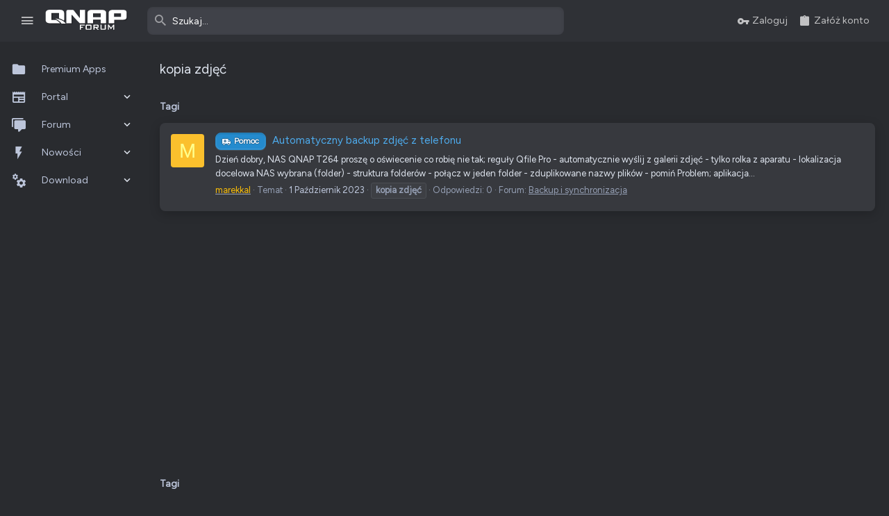

--- FILE ---
content_type: text/html; charset=utf-8
request_url: https://forum.qnap.net.pl/tags/kopia-zdjec/
body_size: 20324
content:
<!DOCTYPE html>











	
	



	
	
		
	


	<meta name="apple-mobile-web-app-title" content="QNAP Club Poland">
	
		<link rel="apple-touch-icon" href="/styles/qnapforum/images/web-app-manifest-192x192.png">
	


	
	


















	



















	











	

































	



























	






	




































<html id="XF" lang="pl-PL" dir="LTR"
	  style="font-size: 62.5%;"
	  data-app="public"
	  data-template="tag_view"
	  data-container-key=""
	  data-content-key="tag-6935"
	  data-logged-in="false"
	  data-cookie-prefix="xf_"
	  data-csrf="1769289933,8dd44b6dfc4728d0fef2dc0a6648b226"
	  class="has-no-js template-tag_view   uix_page--fluid sidebarNav--active  uix_hasCrumbs"
	   data-run-jobs="">
	<head>
		<meta charset="utf-8" />
		<meta http-equiv="X-UA-Compatible" content="IE=Edge" />
		<meta name="viewport" content="width=device-width, initial-scale=1, viewport-fit=cover">

		

		<title>kopia zdjęć | QNAP Forum</title>
		<link rel="manifest" crossorigin="use-credentials" href="/webmanifest.php">
		
			<meta name="theme-color" content="#2f3136" />
			<meta name="msapplication-TileColor" content="rgb(47, 49, 54)">
		
		<meta name="apple-mobile-web-app-title" content="QNAP Club Poland">
		
			<link rel="apple-touch-icon" href="/styles/qnapforum/images/web-app-manifest-192x192.png">
		

		
			<link rel="canonical" href="https://forum.qnap.net.pl/tags/kopia-zdjec/" />
		
			
        <!-- App Indexing for Google Search -->
        <link href="android-app://com.quoord.tapatalkpro.activity/tapatalk/forum.qnap.net.pl/?ttfid=44355&location=index&page=1&perpage=20&channel=google-indexing" rel="alternate" />
        <link href="ios-app://307880732/tapatalk/forum.qnap.net.pl/?ttfid=44355&location=index&page=1&perpage=20&channel=google-indexing" rel="alternate" />
        
        <link href="https://forum.qnap.net.pl//mobiquo/smartbanner/manifest.json" rel="manifest">
        
        <meta name="apple-itunes-app" content="app-id=307880732, affiliate-data=at=10lR7C, app-argument=tapatalk://forum.qnap.net.pl/?ttfid=44355&location=index&page=1&perpage=20" />
        
		

		
			
	
	
	<meta property="og:site_name" content="QNAP Forum" />


		
		
			
	
	
	<meta property="og:type" content="website" />


		
		
			
	
	
	
		<meta property="og:title" content="kopia zdjęć" />
		<meta property="twitter:title" content="kopia zdjęć" />
	


		
		
		
			
	
	
	<meta property="og:url" content="https://forum.qnap.net.pl/tags/kopia-zdjec/" />


		
		
			
	
	
	
		<meta property="og:image" content="https://forum.qnap.net.pl/styles/qnapforum/images/qnapforum-icon-opengraph-1024.jpg" />
		<meta property="twitter:image" content="https://forum.qnap.net.pl/styles/qnapforum/images/qnapforum-icon-opengraph-1024.jpg" />
		<meta property="twitter:card" content="summary" />
	


		

		
	

	

	
		
	

	<link rel="stylesheet" href="/css.php?css=public%3Anormalize.css%2Cpublic%3Afa.css%2Cpublic%3Acore.less%2Cpublic%3Aapp.less&amp;s=150&amp;l=27&amp;d=1768480089&amp;k=ea51f44bc366997dfd2a245e0006363c63dcffa0" />

	
		<link rel="preload" href="/styles/uix/fonts/icons/material-icons/fonts/materialdesignicons-webfont.woff2?v=6.9.96" as="font" type="font/woff2" crossorigin="anonymous" />
		<link rel="stylesheet" href="/styles/uix/fonts/icons/material-icons/css/materialdesignicons.min.css?d=1739791745" />	
	

	
	
	

	<link rel="stylesheet" href="/css.php?css=public%3Aalnb_navigation.less%2Cpublic%3Acopycode.less%2Cpublic%3Auix.less%2Cpublic%3Auix_socialMedia.less%2Cpublic%3Aextra.less&amp;s=150&amp;l=27&amp;d=1768480089&amp;k=bd71d9214424326a00236f6d853e50ff44d15518" />

	
		<link href='//fonts.googleapis.com/css?family=Figtree|Roboto:300,400,500,600,700' rel='stylesheet' type='text/css'>
	
	
		<script src="/js/xf/preamble.min.js?_v=5adab3bf"></script>
	
	
	<meta name="apple-mobile-web-app-capable" content="yes">


		<link rel="icon" type="image/png" href="/styles/qnapforum/images/favicon-96x96.png" media="(prefers-color-scheme: light)" sizes="96x96" />
<link rel="icon" type="image/png" href="/styles/qnapforum/images/favicon-96x96_dark.png" media="(prefers-color-scheme: dark)" sizes="96x96" />
<link rel="icon" type="image/svg+xml" href="/styles/qnapforum/images/favicon.svg" media="(prefers-color-scheme: light)" />
<link rel="icon" type="image/svg+xml" href="/styles/qnapforum/images/favicon_dark.svg" media="(prefers-color-scheme: dark)" />
<link rel="shortcut icon" href="/styles/qnapforum/images/favicon.ico" media="(prefers-color-scheme: light)" />
<link rel="shortcut icon" href="/styles/qnapforum/images/favicon_dark.ico" media="(prefers-color-scheme: dark)" />
<link rel="apple-touch-icon" sizes="180x180" href="/styles/qnapforum/images/apple-touch-icon.png" />
<meta name="apple-mobile-web-app-title" content="QNAP Forum" />
<link rel="manifest" crossorigin="use-credentials" href="/styles/qnapforum/images/site.webmanifest" />


			<link rel="icon" type="image/png" href="https://forum.qnap.net.pl/styles/qnapforum/images/favicon-96x96.png" sizes="32x32" />
		
		
			<link rel="apple-touch-icon" href="https://forum.qnap.net.pl/styles/qnapforum/images/qnapforum-icon-opengraph-1024.jpg" />
		
		
	<script async src="https://www.googletagmanager.com/gtag/js?id=UA-132201461-1"></script>
	<script>
		window.dataLayer = window.dataLayer || [];
		function gtag(){dataLayer.push(arguments);}
		gtag('js', new Date());
		gtag('config', 'UA-132201461-1', {
			// 
			
			
		});
	</script>


		

		

	<script src="https://maps.googleapis.com/maps/api/js?key=AIzaSyDwaop07nMV3br0wSX70fw-bofdhWIqAaQ&libraries=places&language=en"></script>

</head>

	<body data-template="tag_view">
		<style>
	.p-pageWrapper .p-navSticky {
		top: 0 !important;
	}

	

	
	

	
	
	
		
			
			
				
			
		
	

	

	
		
	

		
		
		.uix_mainTabBar {top: 60px !important;}
		.uix_stickyBodyElement:not(.offCanvasMenu) {
			top: 80px !important;
			min-height: calc(100vh - 80px) !important;
		}
		.uix_sidebarInner .uix_sidebar--scroller {margin-top: 80px;}
		.uix_sidebarInner {margin-top: -80px;}
		.p-body-sideNavInner .uix_sidebar--scroller {margin-top: 80px;}
		.p-body-sideNavInner {margin-top: -80px;}
		.uix_stickyCategoryStrips {top: 80px !important;}
		#XF .u-anchorTarget {
			height: 80px;
			margin-top: -80px;
		}
	
		

		
			@media (max-width: $uix_sidebarBreakpoint) {
		
				.p-sectionLinks {display: none;}

				

				.uix_mainTabBar {top: 60px !important;}
				.uix_stickyBodyElement:not(.offCanvasMenu) {
					top: 80px !important;
					min-height: calc(100vh - 80px) !important;
				}
				.uix_sidebarInner .uix_sidebar--scroller {margin-top: 80px;}
				.uix_sidebarInner {margin-top: -80px;}
				.p-body-sideNavInner .uix_sidebar--scroller {margin-top: 80px;}
				.p-body-sideNavInner {margin-top: -80px;}
				.uix_stickyCategoryStrips {top: 80px !important;}
				#XF .u-anchorTarget {
					height: 80px;
					margin-top: -80px;
				}

				
		
			}
		
	

	.uix_sidebarNav .uix_sidebar--scroller {max-height: calc(100vh - 80px);}
	
	
</style>


		<div id="jumpToTop"></div>

		

		<div class="uix_pageWrapper--fixed">
			<div class="p-pageWrapper" id="top">

				
					
	
	



					

					

					
						
						
							<header class="p-header" id="header">
								<div class="p-header-inner">
									
						
							<div class="p-header-content">
								
									
										
	
	<div class="p-header-logo p-header-logo--image">
		<a class="uix_logo" href="/">
			
				<img src="/styles/qnapforum/images/logo/logo_qnapforum.svg" srcset="/styles/qnapforum/images/logo/logo_qnapforum.svg 2x" alt="QNAP Forum"
					 width="" height="" />
				
		</a>
		
	</div>


									

									
								
							</div>
						
					
								</div>
							</header>
						
					
					

					
					
					

					
						<div class="p-navSticky p-navSticky--all " data-top-offset-breakpoints="
						[
							{
								&quot;breakpoint&quot;: &quot;0&quot;,
								&quot;offset&quot;: &quot;0&quot;
							}
							
							
						]
					" data-xf-init="sticky-header">
							
						<nav class="p-nav">
							<div class="p-nav-inner">
								
									
									
										
										
									<button type="button" class="button--plain p-nav-menuTrigger js-uix_badge--totalUnread badgeContainer button" data-badge="0" data-xf-click="off-canvas" data-menu=".js-headerOffCanvasMenu" role="button" tabindex="0" aria-label="Menu"><span class="button-text">
										<i aria-hidden="true"></i>
									</span></button>
									
										<button type="button" class="button--plain p-nav-menuTrigger uix_sidebarNav--trigger button" id="uix_sidebarNav--trigger" rel="nofollow" role="button" tabindex="0" aria-label="Menu"><span class="button-text">
											<i aria-hidden="true"></i>
										</span></button>
									
								

								
	
	<div class="p-header-logo p-header-logo--image">
		<a class="uix_logo" href="/">
			
				<img src="/styles/qnapforum/images/logo/logo_qnapforum.svg" srcset="/styles/qnapforum/images/logo/logo_qnapforum.svg 2x" alt="QNAP Forum"
					 width="" height="" />
				
		</a>
		
	</div>



								
									

									
										<div class="uix_activeNavTitle">
											<span>
												
												
											</span>
										</div>
									
								

								
	
		
		
			<div class="uix_searchBar">
				<div class="uix_searchBarInner">
					<form action="/search/search" method="post" class="uix_searchForm" data-xf-init="quick-search">
						<a class="uix_search--close">
							<i class="fa--xf far fa-window-close" aria-hidden="true"></i>
						</a>
						<input type="text" class="input js-uix_syncValue uix_searchInput uix_searchDropdown__trigger" autocomplete="off" data-uixsync="search" name="keywords" placeholder="Szukaj…" aria-label="Szukaj" data-menu-autofocus="true" />
						<a href="/search/"
						   class="uix_search--settings u-ripple"
						   data-xf-key="/"
						   aria-label="Szukaj"
						   aria-expanded="false"
						   aria-haspopup="true"
						   title="Szukaj">
							<i class="fa--xf far fa-cog" aria-hidden="true"></i>
						</a>
						<span class=" uix_searchIcon">
							<i class="fa--xf far fa-search" aria-hidden="true"></i>
						</span>
						<input type="hidden" name="_xfToken" value="1769289933,8dd44b6dfc4728d0fef2dc0a6648b226" />
					</form>
				</div>

				
					<a class="uix_searchIconTrigger p-navgroup-link p-navgroup-link--iconic p-navgroup-link--search u-ripple"
					   aria-label="Szukaj"
					   aria-expanded="false"
					   aria-haspopup="true"
					   title="Szukaj">
						<i aria-hidden="true"></i>
					</a>
				

				
					<a href="/search/"
					   class="p-navgroup-link p-navgroup-link--iconic p-navgroup-link--search u-ripple js-uix_minimalSearch__target"
					   data-xf-click="menu"
					   aria-label="Szukaj"
					   aria-expanded="false"
					   aria-haspopup="true"
					   title="Szukaj">
						<i aria-hidden="true"></i>
					</a>
				

				<div class="menu menu--structural menu--wide" data-menu="menu" aria-hidden="true">
					<form action="/search/search" method="post"
						  class="menu-content"
						  data-xf-init="quick-search">
						<h3 class="menu-header">Szukaj</h3>
						
						<div class="menu-row">
							
								<input type="text" class="input js-uix_syncValue" name="keywords" data-uixsync="search" placeholder="Szukaj…" aria-label="Szukaj" data-menu-autofocus="true" />
							
						</div>

						
						<div class="menu-row">
							<label class="iconic"><input type="checkbox"  name="c[title_only]" value="1" /><i aria-hidden="true"></i><span class="iconic-label">Przeszukaj jedynie tytuły

										
											<span tabindex="0" role="button"
												  data-xf-init="tooltip" data-trigger="hover focus click" title="Tagi będą również wyszukiwane w treści, tam gdzie tagi są obsługiwane.">

												<i class="fa--xf far fa-question-circle u-muted u-smaller" aria-hidden="true"></i>
											</span></span></label>

						</div>
						
						<div class="menu-row">
							<div class="inputGroup">
								<span class="inputGroup-text" id="ctrl_search_menu_by_member">Przez:</span>
								<input type="text" class="input" name="c[users]" data-xf-init="auto-complete" placeholder="Użytkownik" aria-labelledby="ctrl_search_menu_by_member" />
							</div>
						</div>
						<div class="menu-footer">
							<span class="menu-footer-controls">
								<button type="submit" class="button--primary button button--icon button--icon--search"><span class="button-text">Szukaj</span></button>
								<a href="/search/" class="button"><span class="button-text">Wyszukiwanie zaawansowane…</span></a>
							</span>
						</div>

						<input type="hidden" name="_xfToken" value="1769289933,8dd44b6dfc4728d0fef2dc0a6648b226" />
					</form>
				</div>


				<div class="menu menu--structural menu--wide uix_searchDropdown__menu" aria-hidden="true">
					<form action="/search/search" method="post"
						  class="menu-content"
						  data-xf-init="quick-search">
						
						
							<input name="keywords"
								   class="js-uix_syncValue"
								   data-uixsync="search"
								   placeholder="Szukaj…"
								   aria-label="Szukaj"
								   type="hidden" />
						

						
						<div class="menu-row">
							<label class="iconic"><input type="checkbox"  name="c[title_only]" value="1" /><i aria-hidden="true"></i><span class="iconic-label">Przeszukaj jedynie tytuły

										
											<span tabindex="0" role="button"
												  data-xf-init="tooltip" data-trigger="hover focus click" title="Tagi będą również wyszukiwane w treści, tam gdzie tagi są obsługiwane.">

												<i class="fa--xf far fa-question-circle u-muted u-smaller" aria-hidden="true"></i>
											</span></span></label>

						</div>
						
						<div class="menu-row">
							<div class="inputGroup">
								<span class="inputGroup-text">Przez:</span>
								<input class="input" name="c[users]" data-xf-init="auto-complete" placeholder="Użytkownik" />
							</div>
						</div>
						<div class="menu-footer">
							<span class="menu-footer-controls">
								<button type="submit" class="button--primary button button--icon button--icon--search"><span class="button-text">Szukaj</span></button>
								<a href="/search/" class="button" rel="nofollow"><span class="button-text">Zaawansowane…</span></a>
							</span>
						</div>

						<input type="hidden" name="_xfToken" value="1769289933,8dd44b6dfc4728d0fef2dc0a6648b226" />
					</form>
				</div>
			</div>
		
	
	


								
									<div class="p-nav-opposite">
										
											
		
			
				
					<div class="p-navgroup p-account p-navgroup--guest">
						
							
								
	
		
		
	
		
			<a href="/login/" class="p-navgroup-link p-navgroup-link--textual p-navgroup-link--logIn" data-xf-click="menu">
				<i></i>
				<span class="p-navgroup-linkText">Zaloguj</span>
			</a>
			<div class="menu menu--structural menu--medium" data-menu="menu" aria-hidden="true" data-href="/login/"></div>
		
	
	
		
			<a href="/login/register" class="p-navgroup-link u-ripple p-navgroup-link--textual p-navgroup-link--register" data-xf-click="overlay" data-follow-redirects="on">
				<i></i>
				<span class="p-navgroup-linkText">Załóż konto</span>
			</a>
		
	

	

							
						
					</div>
				
				
					<div class="p-navgroup p-discovery">
						
							
	
		
	

							
	
		
		
			<div class="uix_searchBar">
				<div class="uix_searchBarInner">
					<form action="/search/search" method="post" class="uix_searchForm" data-xf-init="quick-search">
						<a class="uix_search--close">
							<i class="fa--xf far fa-window-close" aria-hidden="true"></i>
						</a>
						<input type="text" class="input js-uix_syncValue uix_searchInput uix_searchDropdown__trigger" autocomplete="off" data-uixsync="search" name="keywords" placeholder="Szukaj…" aria-label="Szukaj" data-menu-autofocus="true" />
						<a href="/search/"
						   class="uix_search--settings u-ripple"
						   data-xf-key="/"
						   aria-label="Szukaj"
						   aria-expanded="false"
						   aria-haspopup="true"
						   title="Szukaj">
							<i class="fa--xf far fa-cog" aria-hidden="true"></i>
						</a>
						<span class=" uix_searchIcon">
							<i class="fa--xf far fa-search" aria-hidden="true"></i>
						</span>
						<input type="hidden" name="_xfToken" value="1769289933,8dd44b6dfc4728d0fef2dc0a6648b226" />
					</form>
				</div>

				
					<a class="uix_searchIconTrigger p-navgroup-link p-navgroup-link--iconic p-navgroup-link--search u-ripple"
					   aria-label="Szukaj"
					   aria-expanded="false"
					   aria-haspopup="true"
					   title="Szukaj">
						<i aria-hidden="true"></i>
					</a>
				

				
					<a href="/search/"
					   class="p-navgroup-link p-navgroup-link--iconic p-navgroup-link--search u-ripple js-uix_minimalSearch__target"
					   data-xf-click="menu"
					   aria-label="Szukaj"
					   aria-expanded="false"
					   aria-haspopup="true"
					   title="Szukaj">
						<i aria-hidden="true"></i>
					</a>
				

				<div class="menu menu--structural menu--wide" data-menu="menu" aria-hidden="true">
					<form action="/search/search" method="post"
						  class="menu-content"
						  data-xf-init="quick-search">
						<h3 class="menu-header">Szukaj</h3>
						
						<div class="menu-row">
							
								<input type="text" class="input js-uix_syncValue" name="keywords" data-uixsync="search" placeholder="Szukaj…" aria-label="Szukaj" data-menu-autofocus="true" />
							
						</div>

						
						<div class="menu-row">
							<label class="iconic"><input type="checkbox"  name="c[title_only]" value="1" /><i aria-hidden="true"></i><span class="iconic-label">Przeszukaj jedynie tytuły

										
											<span tabindex="0" role="button"
												  data-xf-init="tooltip" data-trigger="hover focus click" title="Tagi będą również wyszukiwane w treści, tam gdzie tagi są obsługiwane.">

												<i class="fa--xf far fa-question-circle u-muted u-smaller" aria-hidden="true"></i>
											</span></span></label>

						</div>
						
						<div class="menu-row">
							<div class="inputGroup">
								<span class="inputGroup-text" id="ctrl_search_menu_by_member">Przez:</span>
								<input type="text" class="input" name="c[users]" data-xf-init="auto-complete" placeholder="Użytkownik" aria-labelledby="ctrl_search_menu_by_member" />
							</div>
						</div>
						<div class="menu-footer">
							<span class="menu-footer-controls">
								<button type="submit" class="button--primary button button--icon button--icon--search"><span class="button-text">Szukaj</span></button>
								<a href="/search/" class="button"><span class="button-text">Wyszukiwanie zaawansowane…</span></a>
							</span>
						</div>

						<input type="hidden" name="_xfToken" value="1769289933,8dd44b6dfc4728d0fef2dc0a6648b226" />
					</form>
				</div>


				<div class="menu menu--structural menu--wide uix_searchDropdown__menu" aria-hidden="true">
					<form action="/search/search" method="post"
						  class="menu-content"
						  data-xf-init="quick-search">
						
						
							<input name="keywords"
								   class="js-uix_syncValue"
								   data-uixsync="search"
								   placeholder="Szukaj…"
								   aria-label="Szukaj"
								   type="hidden" />
						

						
						<div class="menu-row">
							<label class="iconic"><input type="checkbox"  name="c[title_only]" value="1" /><i aria-hidden="true"></i><span class="iconic-label">Przeszukaj jedynie tytuły

										
											<span tabindex="0" role="button"
												  data-xf-init="tooltip" data-trigger="hover focus click" title="Tagi będą również wyszukiwane w treści, tam gdzie tagi są obsługiwane.">

												<i class="fa--xf far fa-question-circle u-muted u-smaller" aria-hidden="true"></i>
											</span></span></label>

						</div>
						
						<div class="menu-row">
							<div class="inputGroup">
								<span class="inputGroup-text">Przez:</span>
								<input class="input" name="c[users]" data-xf-init="auto-complete" placeholder="Użytkownik" />
							</div>
						</div>
						<div class="menu-footer">
							<span class="menu-footer-controls">
								<button type="submit" class="button--primary button button--icon button--icon--search"><span class="button-text">Szukaj</span></button>
								<a href="/search/" class="button" rel="nofollow"><span class="button-text">Zaawansowane…</span></a>
							</span>
						</div>

						<input type="hidden" name="_xfToken" value="1769289933,8dd44b6dfc4728d0fef2dc0a6648b226" />
					</form>
				</div>
			</div>
		
	
	

						
					</div>
				
				
	

			
		
	
											
	
		
	

	

										
									</div>
								
							</div>
							
						</nav>
					
							
		
			<div class="p-sectionLinks p-sectionLinks--empty"></div>
		
	
						</div>
						

					

					
	

					
	

					
	
		
	

	

					
	

					
				

				
				<div class="offCanvasMenu offCanvasMenu--nav js-headerOffCanvasMenu" data-menu="menu" aria-hidden="true" data-ocm-builder="navigation">
					<div class="offCanvasMenu-backdrop" data-menu-close="true"></div>
					<div class="offCanvasMenu-content">
						
						<div class="sidePanel sidePanel--nav sidePanel--visitor">
	<div class="sidePanel__tabPanels">
		
		<div data-content="navigation" class="is-active sidePanel__tabPanel js-navigationTabPanel">
			
							<div class="offCanvasMenu-header">
								Menu
								<a class="offCanvasMenu-closer" data-menu-close="true" role="button" tabindex="0" aria-label="Zamknij"></a>
							</div>
							
							<div class="js-offCanvasNavTarget"></div>
							
							
						
		</div>
		
		
		
	</div>
</div>

						
						<div class="offCanvasMenu-installBanner js-installPromptContainer" style="display: none;" data-xf-init="install-prompt">
							<div class="offCanvasMenu-installBanner-header">Zainstaluj aplikacje</div>
							<button type="button" class="js-installPromptButton button"><span class="button-text">Zainstaluj</span></button>
							<template class="js-installTemplateIOS">
								<div class="overlay-title">Jak zainstalować aplikację na iOS</div>
								<div class="block-body">
									<div class="block-row">
										<p>
											Podążaj za instrukcjami w poniższym filmie, aby zobaczyć, jak zainstalować naszą stronę jako aplikację internetową na ekranie głównym swojego urządzenia.
										</p>
										<p style="text-align: center">
											<video src="/styles/default/xenforo/add_to_home.mp4"
								                width="280" height="480" autoplay loop muted playsinline></video>
										</p>
										<p>
											<small><strong>Informacja:</strong> Ta funkcja może nie być dostępna w niektórych przeglądarkach.</small>
										</p>
									</div>
								</div>
							</template>
						</div>
					</div>
				</div>

				
	


				<div class="p-body">

					
						
	
	<div class="uix_sidebarNav">
		<div class="uix_sidebarNav__inner uix_stickyBodyElement">
			<div class="uix_sidebar--scroller">
				
					<ul class="uix_sidebarNavList js-offCanvasNavSource">
						
							
								<li class="uix_sidebarNavList__listItem">
									
	<div class="p-navEl  " >
		
			<div class="p-navEl__inner u-ripple">
				
			
				
	
	<a href="https://forum.qnap.net.pl/download/categories/premium.46/"
			class="p-navEl-link  "
			
			data-xf-key="1"
			data-nav-id="premiumapps"><span>Premium Apps</span></a>

				
				
			
			
			
				</div>
		
		
			
				<div  class="uix_sidebarNav__subNav ">
			<div class="uix_sidebarNav__subNavInner">
				
			</div>
			</div>
		
	
</div>

								</li>
							
								<li class="uix_sidebarNavList__listItem">
									
	<div class="p-navEl  " data-has-children="true">
		
			<div class="p-navEl__inner u-ripple">
				
			
				
	
	<a href="/portal/"
			class="p-navEl-link p-navEl-link--splitMenu "
			
			
			data-nav-id="EWRporta"><span>Portal</span></a>

				
					<a data-xf-key="2"
					   data-xf-click="menu"
					   data-menu-pos-ref="< .p-navEl"
					   class="p-navEl-splitTrigger"
					   role="button"
					   tabindex="0"
					   aria-label="Przełącz rozszerzenie"
					   aria-expanded="false"
					   aria-haspopup="true">
					</a>
				
				
			
				
			
			
				<a class="uix_sidebarNav--trigger " rel="nofollow"><i class="fa--xf far fa-chevron-down" aria-hidden="true"></i></a>
			
			
				</div>
		
		
			
				<div data-menu="false" class="uix_sidebarNav__subNav ">
			<div class="uix_sidebarNav__subNavInner">
				
					
	
	
	<a href="/whats-new/"
			class="menu-linkRow u-ripple u-indentDepth0 js-offCanvasCopy "
			
			
			data-nav-id="EWRporta_whatsnaw"><span>Co nowego?</span></a>

	

				
					
	
	
	<a href="/whats-new/latest-activity"
			class="menu-linkRow u-ripple u-indentDepth0 js-offCanvasCopy "
			 rel="nofollow"
			
			data-nav-id="EWRporta_latest"><span>Ostatnia aktywność</span></a>

	

				
			</div>
			</div>
		
	
</div>

								</li>
							
								<li class="uix_sidebarNavList__listItem">
									
	<div class="p-navEl  " data-has-children="true">
		
			<div class="p-navEl__inner u-ripple">
				
			
				
	
	<a href="/"
			class="p-navEl-link p-navEl-link--splitMenu "
			
			
			data-nav-id="forums"><span>Forum</span></a>

				
					<a data-xf-key="3"
					   data-xf-click="menu"
					   data-menu-pos-ref="< .p-navEl"
					   class="p-navEl-splitTrigger"
					   role="button"
					   tabindex="0"
					   aria-label="Przełącz rozszerzenie"
					   aria-expanded="false"
					   aria-haspopup="true">
					</a>
				
				
			
				
			
			
				<a class="uix_sidebarNav--trigger " rel="nofollow"><i class="fa--xf far fa-chevron-down" aria-hidden="true"></i></a>
			
			
				</div>
		
		
			
				<div data-menu="false" class="uix_sidebarNav__subNav ">
			<div class="uix_sidebarNav__subNavInner">
				
					
	
	
	<a href="/whats-new/posts/"
			class="menu-linkRow u-ripple u-indentDepth0 js-offCanvasCopy "
			
			
			data-nav-id="newPosts"><span>Nowe posty</span></a>

	

				
					
	
	
	<a href="/trending/"
			class="menu-linkRow u-ripple u-indentDepth0 js-offCanvasCopy "
			
			
			data-nav-id="thtrending"><span>Popularne</span></a>

	

				
					
	
	
	<a href="/search/?type=post"
			class="menu-linkRow u-ripple u-indentDepth0 js-offCanvasCopy "
			
			
			data-nav-id="searchForums"><span>Szukaj na forum</span></a>

	

				
					
	
	
	<a href="/qnap/-/wikipost"
			class="menu-linkRow u-ripple u-indentDepth0 js-offCanvasCopy "
			
			
			data-nav-id="th_wikiposts"><span>Wiki</span></a>

	

				
			</div>
			</div>
		
	
</div>

								</li>
							
								<li class="uix_sidebarNavList__listItem">
									
	<div class="p-navEl  " data-has-children="true">
		
			<div class="p-navEl__inner u-ripple">
				
			
				
	
	<a href="/whats-new/"
			class="p-navEl-link p-navEl-link--splitMenu "
			
			
			data-nav-id="whatsNew"><span>Nowości</span></a>

				
					<a data-xf-key="4"
					   data-xf-click="menu"
					   data-menu-pos-ref="< .p-navEl"
					   class="p-navEl-splitTrigger"
					   role="button"
					   tabindex="0"
					   aria-label="Przełącz rozszerzenie"
					   aria-expanded="false"
					   aria-haspopup="true">
					</a>
				
				
			
				
			
			
				<a class="uix_sidebarNav--trigger " rel="nofollow"><i class="fa--xf far fa-chevron-down" aria-hidden="true"></i></a>
			
			
				</div>
		
		
			
				<div data-menu="false" class="uix_sidebarNav__subNav ">
			<div class="uix_sidebarNav__subNavInner">
				
					
	
	
	<a href="/whats-new/posts/"
			class="menu-linkRow u-ripple u-indentDepth0 js-offCanvasCopy "
			 rel="nofollow"
			
			data-nav-id="whatsNewPosts"><span>Nowe posty</span></a>

	

				
					
	
	
	<a href="/whats-new/posts/?skip=1"
			class="menu-linkRow u-ripple u-indentDepth0 js-offCanvasCopy "
			
			
			data-nav-id="MrJinx_WhatsNewTweak_AllPosts"><span>Wszystkie posty</span></a>

	

				
					
	
	
	<a href="/whats-new/resources/"
			class="menu-linkRow u-ripple u-indentDepth0 js-offCanvasCopy "
			 rel="nofollow"
			
			data-nav-id="xfrmNewResources"><span>Nowe zasoby</span></a>

	

				
					
	
	
	<a href="/whats-new/latest-activity"
			class="menu-linkRow u-ripple u-indentDepth0 js-offCanvasCopy "
			 rel="nofollow"
			
			data-nav-id="latestActivity"><span>Ostatnia aktywność</span></a>

	

				
			</div>
			</div>
		
	
</div>

								</li>
							
								<li class="uix_sidebarNavList__listItem">
									
	<div class="p-navEl  " data-has-children="true">
		
			<div class="p-navEl__inner u-ripple">
				
			
				
	
	<a href="/download/"
			class="p-navEl-link p-navEl-link--splitMenu "
			
			
			data-nav-id="xfrm"><span>Download</span></a>

				
					<a data-xf-key="5"
					   data-xf-click="menu"
					   data-menu-pos-ref="< .p-navEl"
					   class="p-navEl-splitTrigger"
					   role="button"
					   tabindex="0"
					   aria-label="Przełącz rozszerzenie"
					   aria-expanded="false"
					   aria-haspopup="true">
					</a>
				
				
			
				
			
			
				<a class="uix_sidebarNav--trigger " rel="nofollow"><i class="fa--xf far fa-chevron-down" aria-hidden="true"></i></a>
			
			
				</div>
		
		
			
				<div data-menu="false" class="uix_sidebarNav__subNav ">
			<div class="uix_sidebarNav__subNavInner">
				
					
	
	
	<a href="/search/?type=resource"
			class="menu-linkRow u-ripple u-indentDepth0 js-offCanvasCopy "
			
			
			data-nav-id="xfrmSearchResources"><span>Szukaj zasobów</span></a>

	

				
			</div>
			</div>
		
	
</div>

								</li>
							
						
					</ul>
				
				
				
			</div>
		</div>
	</div>


					

					<div class="p-body-inner ">
						
						<!--XF:EXTRA_OUTPUT-->


						
	
		
	
		

		
	

	


						
	
		
	
		
			
			<div class="p-body-header">
			
				<div class="pageContent">
					
						
							<div class="uix_headerInner">
								
				<div class="test">
									
										<div class="p-title ">
											
												
													<h1 class="p-title-value">kopia zdjęć</h1>
												
											
										</div>
									

									
								</div>
			
							</div>
						
						
					
				</div>
			</div>
		
	

	


						
	


						
	
		
	
	
	
		<div class="breadcrumb ">
			<div class="pageContent">
				
					
						
							<ul class="p-breadcrumbs "
								itemscope itemtype="https://schema.org/BreadcrumbList">
								
									
		

		
		
		

			
		
			
			
	<li itemprop="itemListElement" itemscope itemtype="https://schema.org/ListItem">
		<a href="/tags/" itemprop="item">
			
				<span itemprop="name">Tagi</span>
			
		</a>
		<meta itemprop="position" content="1" />
	</li>

		
	
								
							</ul>
						
					
				
			</div>
		</div>
	

	



	


						
	


						
	<noscript class="js-jsWarning"><div class="blockMessage blockMessage--important blockMessage--iconic u-noJsOnly">JavaScript jest wyłączony. Dla lepszego doświadczenia, proszę włączyć JavaScript w swojej przeglądarce przed kontynuacją.</div></noscript>

						
	<div class="blockMessage blockMessage--important blockMessage--iconic js-browserWarning" style="display: none">Używasz przestarzałej przeglądarki. Może ona nie wyświetlać poprawnie tej lub innych stron internetowych.<br />Powinieneś zaktualizować swoją przeglądarkę lub użyć <a href="https://www.google.com/chrome/" target="_blank" rel="noopener">alternatywnej przeglądarki</a>.</div>



						<div uix_component="MainContainer" class="uix_contentWrapper">

							
	


							
							
	

							
	

							
	

							
	


							<div class="p-body-main  ">
								
								

								
	

								<div uix_component="MainContent" class="p-body-content">
									<!-- ABOVE MAIN CONTENT -->
									
	

									
	

									
	

									
	

									
	

									

<div class="p-body-pageContent">


										
	

										
	

										
	

										
	

										
	

										


	
	
	







<div class="block" data-xf-init="" data-type="" data-href="/inline-mod/">
	

	<div class="block-container">
		<ol class="block-body">
			
				<li class="block-row block-row--separated  js-inlineModContainer" data-author="marekkal">
	<div class="contentRow ">
		<span class="contentRow-figure">
			<a href="/uzytkownicy/marekkal.31889/" class="avatar avatar--s avatar--default avatar--default--dynamic" data-user-id="31889" data-xf-init="member-tooltip" style="background-color: #fbc02d; color: #ffff8d">
			<span class="avatar-u31889-s" role="img" aria-label="marekkal">M</span> 
		</a>
		</span>
		<div class="contentRow-main">
			<h3 class="contentRow-title">
				<a href="/threads/automatyczny-backup-zdj%C4%99%C4%87-z-telefonu.40796/"><span class="label label--help" dir="auto">Pomoc</span><span class="label-append">&nbsp;</span>Automatyczny backup zdjęć z telefonu</a>
			</h3>

			<div class="contentRow-snippet">Dzień dobry, NAS QNAP T264
proszę o oświecenie co robię nie tak;
reguły Qfile Pro
- automatycznie wyślij z galerii zdjęć - tylko rolka z aparatu
- lokalizacja docelowa NAS wybrana (folder)
- struktura folderów - połącz w jeden folder
- zduplikowane nazwy plików - pomiń
 Problem;
aplikacja...</div>

			<div class="contentRow-minor contentRow-minor--hideLinks">
				<ul class="listInline listInline--bullet">
					
					<li><a href="/uzytkownicy/marekkal.31889/" class="username " dir="auto" data-user-id="31889" data-xf-init="member-tooltip"><span class="username--style9">marekkal</span></a></li>
					<li>Temat</li>
					<li><time  class="u-dt" dir="auto" datetime="2023-10-01T14:11:45+0200" data-time="1696162305" data-date-string="1 Październik 2023" data-time-string="14:11" title="1 Październik 2023 o 14:11">1 Październik 2023</time></li>
					
						<li>
							

	
		
			<span class="tagItem tagItem--tag_kopia-zdjec" dir="auto">
				<em class="textHighlight">kopia</em> <em class="textHighlight">zdjęć</em>
			</span>
		
	

						</li>
					
					<li>Odpowiedzi: 0</li>
					<li>Forum: <a href="/qnap/archiwizacja/">Backup i synchronizacja</a></li>
				</ul>
			</div>
		</div>
	</div>
</li>
			
		</ol>
	</div>
	
</div>
										
	

									</div>


									<!-- BELOW MAIN CONTENT -->
									
									
	

								</div>

								
	
		
	

	

							</div>
							
	

						</div>
						
	
		
	
		
		
	
		<div class="breadcrumb p-breadcrumb--bottom">
			<div class="pageContent">
				
					
						
							<ul class="p-breadcrumbs p-breadcrumbs--bottom"
								itemscope itemtype="https://schema.org/BreadcrumbList">
								
									
		

		
		
		

			
		
			
			
	<li itemprop="itemListElement" itemscope itemtype="https://schema.org/ListItem">
		<a href="/tags/" itemprop="item">
			
				<span itemprop="name">Tagi</span>
			
		</a>
		<meta itemprop="position" content="1" />
	</li>

		
	
								
							</ul>
						
					
				
			</div>
		</div>
	

		


	

	

						
	

					</div>
				</div>

				
	
		
	<footer class="p-footer" id="footer">

		

		<div class="p-footer-inner">
			<div class="pageContent">
				<div class="p-footer-row">
					
						<div class="p-footer-row-main">
							<ul class="p-footer-linkList p-footer-choosers">
								
									
									
										<li><a id="uix_widthToggle--trigger" data-xf-init="tooltip" title="Widok panoramiczny" rel="nofollow"><i class="fa--xf far fa-compress-alt" aria-hidden="true"></i></a></li>
									
									
										<li><a href="/pozostale/style" data-xf-click="overlay" data-xf-init="tooltip" title="Wybierz styl" rel="nofollow">Ultra Disco</a></li>
									
									
										<li><a href="/pozostale/language" data-xf-click="overlay" data-xf-init="tooltip" title="Wybierz język" rel="nofollow"><i class="fa fa-globe" aria-hidden="true"></i> Polski (PL)</a></li>
									
								
							</ul>
						</div>
					
				</div>
				<div class="p-footer-row-opposite">
					<ul class="p-footer-linkList">
						

						
							<li><a href="/pomoc/regulamin/">Regulamin</a></li>
						

						
							<li><a href="/pomoc/privacy-policy/">Polityka prywatności</a></li>
						

						
							<li><a href="/pomoc/">Jak korzystać z forum?</a></li>
						

						

						<li><a href="#top" title="Początek strony" data-xf-click="scroll-to"><i class="fa fa-arrow-up" aria-hidden="true"></i></a></li>

						<li><a href="/qnap/-/index.rss" target="_blank" class="p-footer-rssLink" title="RSS"><span aria-hidden="true"><i class="fa fa-rss"></i><span class="u-srOnly">RSS</span></span></a></li>
					</ul>
				</div>
			</div>
		</div>

		<div class="p-footer-copyrightRow">
			<div class="pageContent">
				<div class="uix_copyrightBlock">
					
						<div class="p-footer-copyright">
							
								
				
								
								QNAP Forum Polska, QNAP Club Poland &copy;2008-2025
							
						</div>
					

					
				</div>
				
	
		
	


	

			</div>
		</div>
	</footer>

	

				
				
					<div class="uix_fabBar uix_fabBar--active">
						
							
								<div class="u-scrollButtons js-scrollButtons" data-trigger-type="both">
									<a href="#top" class="button--scroll ripple-JsOnly button" data-xf-click="scroll-to"><span class="button-text"><i class="fa--xf far fa-arrow-up" aria-hidden="true"></i><span class="u-srOnly">Początek strony</span></span></a>
									
										<a href="#footer" class="button--scroll ripple-JsOnly button" data-xf-click="scroll-to"><span class="button-text"><i class="fa--xf far fa-arrow-down" aria-hidden="true"></i><span class="u-srOnly">Dół</span></span></a>
									
									<div class="u-navButtons js-navButtons" data-trigger-type="both">
										<a href="javascript:" class="button--scroll ripple-JsOnly button"><span class="button-text"><i class="fa--xf far fa-arrow-left" aria-hidden="true"></i><span class="u-srOnly">Z powrotem</span></span></a>
									</div>
								</div>
							
							
								
							
						
					</div>
				
				
				
			</div>
		</div>
		
		<div class="u-bottomFixer js-bottomFixTarget">
			
			
		</div>

		<script>
	if (typeof (window.themehouse) !== 'object') {
		window.themehouse = {};
	}
	if (typeof (window.themehouse.settings) !== 'object') {
		window.themehouse.settings = {};
	}
	window.themehouse.settings = {
		common: {
			'20210125': {
				init: false,
			},
		},
		data: {
			version: '2.2.15.0.1',
			jsVersion: 'No JS Files',
			templateVersion: '2.1.8.0_Release',
			betaMode: 0,
			theme: '',
			url: 'https://forum.qnap.net.pl/',
			user: '0',
		},
		inputSync: {},
		minimalSearch: {
			breakpoint: "900px",
			dropdownBreakpoint: "900",
		},
		sidebar: {
            enabled: '1',
			link: '/uix/toggle-sidebar.json?t=1769289933%2C8dd44b6dfc4728d0fef2dc0a6648b226',
            state: '',
		},
        sidebarNav: {
            enabled: '1',
			link: '/uix/toggle-sidebar-navigation.json?t=1769289933%2C8dd44b6dfc4728d0fef2dc0a6648b226',
            state: '',
		},
		fab: {
			enabled: 1,
		},
		checkRadius: {
			enabled: 0,
			selectors: '.p-footer-inner, .uix_extendedFooter, .p-nav, .p-sectionLinks, .p-staffBar, .p-header, #wpadminbar',
		},
		nodes: {
			enabled: 1,
		},
        nodesCollapse: {
            enabled: '1',
			link: '/uix/toggle-category.json?t=1769289933%2C8dd44b6dfc4728d0fef2dc0a6648b226',
			state: '',
        },
		widthToggle: {
			enabled: '1',
			link: '/uix/toggle-width.json?t=1769289933%2C8dd44b6dfc4728d0fef2dc0a6648b226',
			state: 'fluid',
		},
	}

	window.document.addEventListener('DOMContentLoaded', function() {
		
			try {
			   window.themehouse.common['20210125'].init();
			   window.themehouse.common['20180112'] = window.themehouse.common['20210125']; // custom projects fallback
			} catch(e) {
			   console.log('Error caught', e);
			}
		


		var jsVersionPrefix = 'No JS Files';
		if (typeof(window.themehouse.settings.data.jsVersion) === 'string') {
			var jsVersionSplit = window.themehouse.settings.data.jsVersion.split('_');
			if (jsVersionSplit.length) {
				jsVersionPrefix = jsVersionSplit[0];
			}
		}
		var templateVersionPrefix = 'No JS Template Version';
		if (typeof(window.themehouse.settings.data.templateVersion) === 'string') {
			var templateVersionSplit = window.themehouse.settings.data.templateVersion.split('_');
			if (templateVersionSplit.length) {
				templateVersionPrefix = templateVersionSplit[0];
			}
		}
		if (jsVersionPrefix !== templateVersionPrefix) {
			var splitFileVersion = jsVersionPrefix.split('.');
			var splitTemplateVersion = templateVersionPrefix.split('.');
			console.log('version mismatch', jsVersionPrefix, templateVersionPrefix);
		}

	});
</script>

		
	<script src="https://ajax.googleapis.com/ajax/libs/jquery/3.5.1/jquery.min.js"></script><script>window.jQuery || document.write('<script src="/js/vendor/jquery/jquery-3.5.1.min.js?_v=5adab3bf"><\/script>')</script>
	<script src="/js/vendor/vendor-compiled.js?_v=5adab3bf"></script>
	<script src="/js/xf/core-compiled.js?_v=5adab3bf"></script>
	
	<script src="/js/themehouse/reactplus/defaultReaction.min.js?_v=5adab3bf"></script>
<script src="/js/themehouse/reactplus/hiddenContent.min.js?_v=5adab3bf"></script>
<script src="/js/themehouse/uix/ripple.min.js?_v=5adab3bf"></script>
<script src="/js/themehouse/global/20210125.min.js?_v=5adab3bf"></script>
<script src="/js/themehouse/uix/index.min.js?_v=5adab3bf"></script>
<script src="/js/vendor/hammer/hammer.min.js?_v=5adab3bf"></script>
<script src="/js/themehouse/uix/vendor/hover-intent/jquery.hoverIntent.min.js?_v=5adab3bf"></script>
<script>

        jQuery.extend(XF.phrases, {
            th_reactplus_loading_reactions: 'Loading reactions…'
        });
    
</script>
<script>

	// detect android device. Added to fix the dark pixel bug https://github.com/Audentio/xf2theme-issues/issues/1055

	document.addEventListener('DOMContentLoaded', function () {
	var ua = navigator.userAgent.toLowerCase();
	var isAndroid = ua.indexOf("android") > -1; //&& ua.indexOf("mobile");

	if(isAndroid) {
	document.querySelector("html").classList.add("device--isAndroid");
	}	
	}, false);

</script>
<script>

		document.addEventListener('DOMContentLoaded', function () {
			var threadSelector = document.querySelector('.structItem--thread') !== null;
			
			if (threadSelector) {
				document.querySelector('.structItem--thread').addEventListener('click', (e) => {
					var target = e.target;
					var skip = ['a', 'i', 'input', 'label'];
					if (target && skip.indexOf(target.tagName.toLowerCase()) === -1) {
						var href = this.querySelector('.structItem-title').getAttribute('uix-href');
						if (e.metaKey || e.cmdKey) {
							e.preventDefault();
							window.open(href, '_blank');
						} else {
							window.location = href;
						}
					}
				});
			}
		}, false);
	
</script>
<script>

		document.addEventListener('DOMContentLoaded', function () {
			var sidebar = document.querySelector('.p-body-sidebar');
			var backdrop = document.querySelector('.p-body-sidebar [data-ocm-class="offCanvasMenu-backdrop"]');
		
			var hasSidebar = document.querySelector('.p-body-sidebar') !== null;
			var hasBackdrop = document.querySelector('.p-body-sidebar [data-ocm-class="offCanvasMenu-backdrop"]') !== null;
			var sidebarTrigger = document.querySelector('.uix_sidebarCanvasTrigger') !== null;
			var sidebarInner = document.querySelector('.uix_sidebarCanvasTrigger') !== null;
			
			if (sidebarTrigger) {
				document.querySelector('.uix_sidebarCanvasTrigger').addEventListener("click", (e) => {
					e.preventDefault();

					sidebar.style.display = "block";;
					window.setTimeout(function() {
						sidebar.classList.add('offCanvasMenu');
						sidebar.classList.add('offCanvasMenu--blocks');
						sidebar.classList.add('is-active');
						sidebar.classList.add('is-transitioning');
						document.querySelector('body').classList.add('sideNav--open');
					}, 50);
		
					if (hasSidebar) {
						window.setTimeout(function() {
							sidebar.classList.remove('is-transitioning');
						}, 250);
					}
		
					if (sidebarInner) {
						document.querySelector('.uix_sidebarInner').classList.add('offCanvasMenu-content');
						backdrop.classList.add('offCanvasMenu-backdrop');
						document.querySelector('body').classList.add('is-modalOpen');
					}
				})
			}
			if (hasBackdrop) {
				backdrop.addEventListener("click", (e) => {
					sidebar.classList.add('is-transitioning');
					sidebar.classList.remove('is-active');

					window.setTimeout(function() {
						sidebar.classList.remove('offCanvasMenu');
						sidebar.classList.remove('offCanvasMenu--blocks');
						sidebar.classList.remove('is-transitioning');
						document.querySelector('.uix_sidebarInner').classList.remove('offCanvasMenu-content');
						backdrop.classList.remove('offCanvasMenu-backdrop');
						document.querySelector('body').classList.remove('is-modalOpen');
						sidebar.style.display="";
					}, 250);
				});
			}
		}, false);
	
</script>
<script>

	/****** OFF CANVAS ******/
document.addEventListener("DOMContentLoaded", function () {
    var panels = {
        navigation: {
            position: 1,
        },
        account: {
            position: 2,
        },
        inbox: {
            position: 3,
        },
        alerts: {
            position: 4,
        },
    };

    var tabsContainer = document.querySelector(".sidePanel__tabs");

    var activeTab = "navigation";

    var activeTabPosition = panels[activeTab].position;

    function generateDirections() {
        var tabPanels = document.querySelectorAll(".sidePanel__tabPanel");
        tabPanels.forEach(function (tabPanel) {
            var tabPosition = tabPanel.getAttribute("data-content");
            var activeTabPosition = panels[activeTab].position;

            if (tabPosition != activeTab) {
                if (panels[tabPosition].position < activeTabPosition) {
                    tabPanel.classList.add("is-left");
                }

                if (panels[tabPosition].position > activeTabPosition) {
                    tabPanel.classList.add("is-right");
                }
            }
        });
    }

    generateDirections();

	if (tabsContainer) {
		var sidePanelTabs = tabsContainer.querySelectorAll(".sidePanel__tab");
	}
	
	if (sidePanelTabs && sidePanelTabs.length > 0) {
		sidePanelTabs.forEach(function (tab) {
			tab.addEventListener("click", function () {
				sidePanelTabs.forEach(function (tab) {
					tab.classList.remove("sidePanel__tab--active");
				});
				this.classList.add("sidePanel__tab--active");

				activeTab = this.getAttribute("data-attr");

				var tabPanels = document.querySelectorAll(".sidePanel__tabPanel");
				tabPanels.forEach(function (tabPanel) {
					tabPanel.classList.remove("is-active");
				});

				var activeTabPanel = document.querySelector(
					'.sidePanel__tabPanel[data-content="' + activeTab + '"]'
				);
				activeTabPanel.classList.add("is-active");

				var tabPanels = document.querySelectorAll(".sidePanel__tabPanel");
				tabPanels.forEach(function (tabPanel) {
					tabPanel.classList.remove("is-left", "is-right");
				});

				generateDirections();
			});
		});
	}
});


	/******** extra info post toggle ***********/
	$(document).ready(function() {
	XF.thThreadsUserExtraTrigger = XF.Click.newHandler({
	eventNameSpace: 'XFthThreadsUserExtraTrigger',

	init: function(e) {},

	click: function(e)
	{
	var parent =  this.$target.parents('.message-user');
	var triggerContainer = this.$target.parent('.thThreads__userExtra--toggle');
	var container = triggerContainer.siblings('.thThreads__message-userExtras');
	var child = container.find('.message-userExtras');
	var eleHeight = child.height();
	if (parent.hasClass('userExtra--expand')) {
	container.css({ height: eleHeight });
	parent.toggleClass('userExtra--expand');
	window.setTimeout(function() {
	container.css({ height: '0' });
	window.setTimeout(function() {
	container.css({ height: '' });
	}, 200);
	}, 17);

	} else {
	container.css({ height: eleHeight });
	window.setTimeout(function() {
	parent.toggleClass('userExtra--expand');
	container.css({ height: '' });
	}, 200);
	}
	}
	});

	XF.Click.register('ththreads-userextra-trigger', 'XF.thThreadsUserExtraTrigger');
	});

	

	/******** Backstretch images ***********/

	$(document).ready(function() {
	if ( 0 ) {

	$("body").addClass('uix__hasBackstretch');

	$("body").backstretch([
	"/styles/uix/images/bg/1.jpg","/styles/uix/images/bg/2.jpg","/styles/uix/images/bg/3.jpg"
	], {
	duration: 4000,
	fade: 500
	});

	$("body").css("zIndex","");
	}
	});

	// sidenav canvas blur fix

document.addEventListener('DOMContentLoaded', function () {
    document.querySelectorAll('.p-body-sideNavTrigger .button').forEach(function (button) {
        button.addEventListener('click', function () {
            document.body.classList.add('sideNav--open');
        });
    });

    document.querySelectorAll("[data-ocm-class='offCanvasMenu-backdrop']").forEach(function (backdrop) {
        backdrop.addEventListener('click', function () {
            document.body.classList.remove('sideNav--open');
        });
    });

    document.addEventListener('editor:start', function (event) {
        if (typeof event !== 'undefined' && typeof event.target !== 'undefined') {
            var ele = event.target;
            if (ele.classList.contains('js-editor')) {
                var wrapper = ele.closest('.message-editorWrapper');
                if (wrapper) {
                    setTimeout(function () {
                        var innerEle = wrapper.querySelector('.fr-element');
                        if (innerEle) {
                            innerEle.addEventListener('focus', function (e) {
                                document.documentElement.classList.add('uix_editor--focused');
                            });
                            innerEle.addEventListener('blur', function (e) {
                                document.documentElement.classList.remove('uix_editor--focused');
                            });
                        }
                    }, 0);
                }
            }
        }
    });
});

	// off canvas menu closer keyboard shortcut
document.addEventListener('DOMContentLoaded', function () {
    document.body.addEventListener('keyup', function (e) {
        switch (e.key) {
            case 'Escape':
                var offCanvasMenu = document.querySelector('.offCanvasMenu.is-active');
                if (offCanvasMenu) {
                    var backdrop = offCanvasMenu.querySelector('.offCanvasMenu-backdrop');
                    if (backdrop) {
                        backdrop.click();
                    }
                }
                return;
        }
    });
});
	
</script>
<script>

document.addEventListener('DOMContentLoaded', function () {
    let uixMegaHovered = false;
    const navEls = document.querySelectorAll('.uix-navEl--hasMegaMenu');
    const pNav = document.querySelector('.p-nav');
    let menu;

    function handleMouseOver() {
        if (uixMegaHovered) {
            menu = this.getAttribute('data-nav-id');
            pNav.classList.add('uix_showMegaMenu');

            document.querySelectorAll('.uix_megaMenu__content').forEach(function (content) {
                content.classList.remove('uix_megaMenu__content--active');
            });

            document
                .querySelector('.uix_megaMenu__content--' + menu)
                .classList.add('uix_megaMenu__content--active');
        }
    }

    function handleMouseEnter() {
        uixMegaHovered = true;
    }

    function handleMouseLeave() {
        pNav.classList.remove('uix_showMegaMenu');
        uixMegaHovered = false;
    }

    navEls.forEach(function (navEl) {
        navEl.addEventListener('mouseover', handleMouseOver);
    });

    pNav.addEventListener('mouseenter', handleMouseEnter);
    pNav.addEventListener('mouseleave', handleMouseLeave);
});
	
</script>
<script>

/******** signature collapse toggle ***********/
window.addEventListener('load', function() {
  setTimeout(function() {
    var maxHeight = 100;

    var signatures = document.querySelectorAll('.message-signature');

    signatures.forEach(function(signature) {
      var wrapper = signature.querySelector('.bbWrapper');
      if (wrapper) {
        var height = wrapper.clientHeight;
        if (height > maxHeight) {
          signature.classList.add('message-signature--expandable');
        }
      }
    });

    /*** expand function ***/
    function expand(container, canClose) {
      var inner = container.querySelector('.bbWrapper');
      var eleHeight = inner ? inner.clientHeight : 0;
      var isExpanded = container.classList.contains('message-signature--expanded');

      if (isExpanded) {
        if (canClose) {
          container.style.height = eleHeight + 'px';
          container.classList.remove('message-signature--expanded');
          setTimeout(function() {
            container.style.height = maxHeight + 'px';
            setTimeout(function() {
              container.style.height = '';
            }, 200);
          }, 17);
        }
      } else {
        container.style.height = eleHeight + 'px';
        setTimeout(function() {
          container.classList.add('message-signature--expanded');
          container.style.height = '';
        }, 200);
      }
    }

    var hash = window.location.hash;
    if (hash && hash.indexOf('#') === 0) {
      var replacedHash = hash.replace('#', '');
      var ele = document.getElementById(replacedHash);
      if (ele) {
        ele.scrollIntoView();
      }
    }

    /*** handle hover ***/
    
      var expandableSignatures = document.querySelectorAll('.message-signature--expandable');

      expandableSignatures.forEach(function(signature) {
        signature.addEventListener('mouseenter', function() {
          expand(signature, false);
        });
      });
    

    /*** handle click ***/
    var signatureExpandButtons = document.querySelectorAll('.uix_signatureExpand');

    signatureExpandButtons.forEach(function(button) {
      button.addEventListener('click', function() {
        var container = button.closest('.message-signature');
        expand(container, true);
      });
    });
  }, 0);
});
		
</script>
<script>

		document.addEventListener("DOMContentLoaded", function() {
		var lazyloadImages;    

		if ("IntersectionObserver" in window) {
		lazyloadImages = document.querySelectorAll(".lazy");
		var imageObserver = new IntersectionObserver(function(entries, observer) {
		entries.forEach(function(entry) {
		if (entry.isIntersecting) {
		var image = entry.target;
		image.src = image.dataset.src;
		image.classList.remove("lazy");
		imageObserver.unobserve(image);
		}
		});
		});

		lazyloadImages.forEach(function(image) {
		imageObserver.observe(image);
		});
		document.addEventListener('xf:reinit', function() {
			document.querySelectorAll(".lazy").forEach(function(image) {
				imageObserver.observe(image);
			});
		});
		} else {  
		var lazyloadThrottleTimeout;
		lazyloadImages = document.querySelectorAll(".lazy");

		function lazyload () {
		if(lazyloadThrottleTimeout) {
		clearTimeout(lazyloadThrottleTimeout);
		}    

		lazyloadThrottleTimeout = setTimeout(function() {
		var scrollTop = window.pageYOffset;
		lazyloadImages.forEach(function(img) {
		if(img.offsetTop < (window.innerHeight + scrollTop)) {
											  img.src = img.dataset.src;
											  img.classList.remove('lazy');
											  }
											  });
											  if(lazyloadImages.length == 0) { 
											  document.removeEventListener("scroll", lazyload);
											  window.removeEventListener("resize", lazyload);
											  window.removeEventListener("orientationChange", lazyload);
											  }
											  }, 20);
											  }

											  document.addEventListener("scroll", lazyload);
											  window.addEventListener("resize", lazyload);
											  window.addEventListener("orientationChange", lazyload);
											  }
											  })
											  
</script>
<script>

			// swipe canvas close

			var canvas = $('.offCanvasMenu');

			Hammer(canvas[0]).on('swipeleft', function(ev){
			$('.offCanvasMenu-backdrop').click();
			});

			// swipe overlay close

			$('a[data-xf-click="overlay"]').click(function() {

			if (window.matchMedia("(max-width: 480px)").matches) {
			window.setTimeout(function() {
			var overlayContainer = $('.overlay-container');
			var overlay = new Hammer(overlayContainer[0], {direction: Hammer.DIRECTION_ALL});

			overlay.get('swipe').set({ direction: Hammer.DIRECTION_ALL });

			overlay.on("swipedown", function(ev) {
			$(overlayContainer).click();
			});
			}, 250);
			}
			})
		
</script>
<script>

		$(document).ready(function() {
		setTimeout(function () { 
		var editor = XF.getEditorInContainer($(document));
		if (!!editor && !!editor.ed) {
		editor.ed.events.on('focus', function() { 
		$('.uix_fabBar').css('display', 'none');
		})
		editor.ed.events.on('blur', function() { 
		$('.uix_fabBar').css('display', '');
		})
		}
		}, 100)		
		})
	
</script>
<script>

		$(document).on('ajax:complete', function(e, xhr, status)
		{
		var data = xhr.responseJSON;
		if (!data)
		{
		return;
		}
		if (data.visitor)
		{
		$('.js-uix_badge--totalUnread').data('badge', data.visitor.total_unread);
		}
		});
	
</script>


	


    
        
    

	

    

	<script class="js-thReactMenu" type="text/template">
		<div class="menu menu--emoji" data-menu="menu" aria-hidden="true"
			 data-href="#"
			 data-load-target=".js-xfSmilieMenuBody">
			<div class="menu-content">
				<div class="js-xfSmilieMenuBody">
					<div class="menu-row">Ładowanie…</div>
				</div>
			</div>
		</div>
	</script>





<script>
$(document).ready(function() {
  var indexWelcomeTitle = 0,
      delay = 2500,
      delayFade = 1000,
      targetWelcomeTitle = $('.uix_welcomeSection__title'),
      wordsWelcomeTitle = [
        'Hello',
        'Witaj',
        'Welcome',
        'Willkommen',
		'Ciao',
        'Cześć',
        'Salut',
        'Привіт',
        'Ahoj',
        'Szia',
        'Zdravo',
      ],
      display = function(content) {
        targetWelcomeTitle.html('').append(content).hide().fadeIn(delayFade);
      };

  display(wordsWelcomeTitle[0]);

  setInterval(function() {
    indexWelcomeTitle++;

    if (indexWelcomeTitle > wordsWelcomeTitle.length - 1) {
      indexWelcomeTitle = 0;
    }

    display(wordsWelcomeTitle[indexWelcomeTitle]);

  }, delay);
});
$(document).ready(function() {
  var indexWelcomeText = 0,
      delay = 2500,
      delayFade = 1000,
      targetWelcomeText = $('.uix_welcomeSection__text'),
      wordsWelcomeText = [
        'A forum where QNAP users help each other. Sign up now and say <a href="https://forum.qnap.net.pl/qnap/witaj/">hello</a> :)',
        'Forum, na którym użytkownicy QNAP pomagają sobie nawzajem. Zarejestruj się teraz i <a href="https://forum.qnap.net.pl/qnap/witaj/">przywitaj</a> :)',
		'This is right place to ask a questions about QNAP!',
        'Ein Forum, in dem sich QNAP-Benutzer gegenseitig helfen. Jetzt anmelden und <a href="https://forum.qnap.net.pl/qnap/witaj/">Hallo sagen</a> :)',
        'Un forum in cui gli utenti QNAP si aiutano a vicenda. Iscriviti ora e <a href="https://forum.qnap.net.pl/qnap/witaj/">saluta</a> :)',
        'QNAP Forum to właściwe miejsce na Twoje pytania!',
        "Un forum où les utilisateurs de QNAP s'entraident. Inscrivez-vous maintenant et dites bonjour :)",
        'Форум, де користувачі QNAP допомагають один одному. Зареєструйтеся зараз і <a href="https://forum.qnap.net.pl/qnap/witaj/">привітайтеся</a> :)',
        'Fórum, kde si uživatelé QNAP navzájem pomáhají. Zaregistrujte se nyní a <a href="https://forum.qnap.net.pl/qnap/witaj/">pozdravte</a> :)',
        'Egy fórum, ahol a QNAP felhasználók segítik egymást. Regisztráljon most, és <a href="https://forum.qnap.net.pl/qnap/witaj/">köszönjön</a> :)',
        'Forum, kjer si uporabniki QNAP pomagajo. Prijavite se zdaj in se <a href="https://forum.qnap.net.pl/qnap/witaj/">pozdravite</a> :)',
      ],
      display = function(content) {
        targetWelcomeText.html('').append(content).hide().fadeIn(delayFade);
      };

  display(wordsWelcomeText[0]);

  setInterval(function() {
    indexWelcomeText++;

    if (indexWelcomeText > wordsWelcomeText.length - 1) {
      indexWelcomeText = 0;
    }

    display(wordsWelcomeText[indexWelcomeText]);

  }, delay);
});


</script>

	
	

	


<script src="/js/themehouse/uix/defer.min.js?_v=5adab3bf" defer></script>

	
<script src="/js/themehouse/uix/deferSidebarNav.min.js?_v=5adab3bf" defer></script>


	
<script src="/js/themehouse/uix/deferFab.min.js?_v=5adab3bf" defer></script>


	
<script src="/js/themehouse/uix/deferNodesCollapse.min.js?_v=5adab3bf" defer></script>


	
<script src="/js/themehouse/uix/deferWidthToggle.min.js?_v=5adab3bf" defer></script>





	



	




	

	

	
		
	


	
		

	
		
		
	

	

	

	
	
	
	
	<script>
		jQuery.extend(true, XF.config, {
			// 
			userId: 0,
PopupAppearance : 'molten' ,
			enablePush: true,
			pushAppServerKey: 'BBI6DB1dsqWd2jEmzgUre9I46dm1NqWQ4mcUE8IxJ1QBy1EwGmERXQM4c87AtJzTFe0g+4iEzyCgX55MjYM2Ics=',
			url: {
				fullBase: 'https://forum.qnap.net.pl/',
				basePath: '/',
				css: '/css.php?css=__SENTINEL__&s=150&l=27&d=1768480089',
				keepAlive: '/login/keep-alive'
			},
			cookie: {
				path: '/',
				domain: '',
				prefix: 'xf_',
				secure: true,
				consentMode: 'disabled',
				consented: ["optional","_third_party"]
			},
			cacheKey: '746b7092eddd152265ecc0c0d38e2ec7',
			csrf: '1769289933,8dd44b6dfc4728d0fef2dc0a6648b226',
			js: {"\/js\/themehouse\/reactplus\/defaultReaction.min.js?_v=5adab3bf":true,"\/js\/themehouse\/reactplus\/hiddenContent.min.js?_v=5adab3bf":true,"\/js\/themehouse\/uix\/ripple.min.js?_v=5adab3bf":true,"\/js\/themehouse\/global\/20210125.min.js?_v=5adab3bf":true,"\/js\/themehouse\/uix\/index.min.js?_v=5adab3bf":true,"\/js\/vendor\/hammer\/hammer.min.js?_v=5adab3bf":true,"\/js\/themehouse\/uix\/vendor\/hover-intent\/jquery.hoverIntent.min.js?_v=5adab3bf":true},
			css: {"public:alnb_navigation.less":true,"public:copycode.less":true,"public:uix.less":true,"public:uix_socialMedia.less":true,"public:extra.less":true},
			time: {
				now: 1769289933,
				today: 1769209200,
				todayDow: 6,
				tomorrow: 1769295600,
				yesterday: 1769122800,
				week: 1768690800
			},
			borderSizeFeature: '2px',
			fontAwesomeWeight: 'r',
			enableRtnProtect: true,
			
			enableFormSubmitSticky: true,
			uploadMaxFilesize: 2147483648,
			allowedVideoExtensions: ["m4v","mov","mp4","mp4v","mpeg","mpg","ogv","webm"],
			allowedAudioExtensions: ["mp3","opus","ogg","wav"],
			shortcodeToEmoji: true,
			visitorCounts: {
				conversations_unread: '0',
				alerts_unviewed: '0',
				total_unread: '0',
				title_count: true,
				icon_indicator: true
			},
			jsState: {},
			publicMetadataLogoUrl: 'https://forum.qnap.net.pl/styles/qnapforum/images/qnapforum-icon-opengraph-1024.jpg',
			publicPushBadgeUrl: 'https://forum.qnap.net.pl/styles/default/xenforo/bell.png'
		});

		jQuery.extend(XF.phrases, {
			// 
			ozzmodz_edld_save_draft_for_x_hours: "Zachowaj szkic przez 336 godzin",

			date_x_at_time_y: "{date} o {time}",
			day_x_at_time_y:  "{day} o {time}",
			yesterday_at_x:   "Wczoraj o {time}",
			x_minutes_ago:    "{minutes} minut temu",
			one_minute_ago:   "minutę temu",
			a_moment_ago:     "przed chwilą",
			today_at_x:       "Dzisiaj o godzinie {time}",
			in_a_moment:      "Za chwilę",
			in_a_minute:      "Za minutę",
			in_x_minutes:     "Za {minuty} minut",
			later_today_at_x: "Dzisiaj o godzinie {time}",
			tomorrow_at_x:    "Jutro o godzinie {time}",

			day0: "Niedziela",
			day1: "Poniedziałek",
			day2: "Wtorek",
			day3: "Środa",
			day4: "Czwartek",
			day5: "Piątek",
			day6: "Sobota",

			dayShort0: "Nie",
			dayShort1: "Pon",
			dayShort2: "Wt",
			dayShort3: "Śr",
			dayShort4: "Czw",
			dayShort5: "Pt",
			dayShort6: "Sob",

			month0: "Styczeń",
			month1: "Luty",
			month2: "Marzec",
			month3: "Kwiecień",
			month4: "Maj",
			month5: "Czerwiec",
			month6: "Lipiec",
			month7: "Sierpień",
			month8: "Wrzesień",
			month9: "Październik",
			month10: "Listopad",
			month11: "Grudzień",

			active_user_changed_reload_page: "Aktywny użytkownik się zmienił. Odśwież stronę, aby uzyskać najnowszą wersję.",
			server_did_not_respond_in_time_try_again: "Serwer nie odpowiada. Spróbuj ponownie.",
			oops_we_ran_into_some_problems: "Ups! Napotkaliśmy pewne problemy.",
			oops_we_ran_into_some_problems_more_details_console: "Ups! Napotkaliśmy pewne problemy. Proszę spróbować ponownie później. Więcej szczegółów błędu może znajdować się w konsoli przeglądarki.",
			file_too_large_to_upload: "Plik jest zbyt duży, aby go przesłać.",
			uploaded_file_is_too_large_for_server_to_process: "Wysłany plik jest zbyt duży.",
			files_being_uploaded_are_you_sure: "Pliki są nadal przesyłane. Czy na pewno chcesz wysłać ten formularz?",
			attach: "Dołącz pliki",
			rich_text_box: "Pole tekstowe z formatowaniem",
			close: "Zamknij",
			link_copied_to_clipboard: "Skopiowano link do schowka.",
			text_copied_to_clipboard: "Tekst skopiowany do schowka.",
			loading: "Ładowanie…",
			you_have_exceeded_maximum_number_of_selectable_items: "Przekroczyłeś maksymalną liczbę elementów do wyboru.",

			processing: "Przetwarzanie",
			'processing...': "Przetwarzanie…",

			showing_x_of_y_items: "Wyświetlono {count} z {total} pozycji",
			showing_all_items: "Pokazując wszystkie przedmioty",
			no_items_to_display: "Brak elementów do wyświetlenia",

			number_button_up: "Zwiększyć",
			number_button_down: "Zmniejszyć",

			push_enable_notification_title: "Powiadomienia push zostały pomyślnie włączone na QNAP Forum",
			push_enable_notification_body: "Dziękujemy za włączenie wiadomości push!",

			pull_down_to_refresh: "Przeciągnij w dół, aby odświeżyć",
			release_to_refresh: "Zwolnij, aby odświeżyć",
			refreshing: "Odświeżający…"
		,
			"svStandardLib_time.day": "{count} day",
			"svStandardLib_time.days": "{count} dni",
			"svStandardLib_time.hour": "{count} hour",
			"svStandardLib_time.hours": "{count} godzin",
			"svStandardLib_time.minute": "{count} minut",
			"svStandardLib_time.minutes": "{count} minut",
			"svStandardLib_time.month": "{count} month",
			"svStandardLib_time.months": "{count} miesięcy",
			"svStandardLib_time.second": "{count} second",
			"svStandardLib_time.seconds": "{count} sekund",
			"svStandardLib_time.week": "time.week",
			"svStandardLib_time.weeks": "{count} tygodnie",
			"svStandardLib_time.year": "{count} year",
			"svStandardLib_time.years": "{count} lat"

		});
	</script>

	<form style="display:none" hidden="hidden">
		<input type="text" name="_xfClientLoadTime" value="" id="_xfClientLoadTime" title="_xfClientLoadTime" tabindex="-1" />
	</form>

	



	<div class="Message-copy-button-cc molten" style="display : none;bottom : 20px;opacity : 0">
	<div class="notification-cc">
		Tekst skopiowany do schowka.
	</div>
	</div>


		
		
			<script type="text/template" id="xfReactTooltipTemplate">
			<div class="tooltip-content-inner">
				<div class="reactTooltip">
					
						<a href="#" class="reaction reaction--1" data-reaction-id="1"><i aria-hidden="true"></i><img src="[data-uri]" class="reaction-sprite js-reaction" alt="Lubię to" title="Lubię to" data-xf-init="tooltip" data-extra-class="tooltip--basic tooltip--noninteractive" /></a>
				
						<a href="#" class="reaction reaction--16" data-reaction-id="16"><i aria-hidden="true"></i><img src="/styles/default/xenforo/reactions/emojione_custom/upside_down.png" srcset="/styles/default/xenforo/reactions/emojione_custom/upside_down_2x.png 2x" class="reaction-image js-reaction" alt="Upside-down" title="Upside-down" data-xf-init="tooltip" data-extra-class="tooltip--basic tooltip--noninteractive" /></a>
				
						<a href="#" class="reaction reaction--2" data-reaction-id="2"><i aria-hidden="true"></i><img src="[data-uri]" class="reaction-sprite js-reaction" alt="Love" title="Love" data-xf-init="tooltip" data-extra-class="tooltip--basic tooltip--noninteractive" /></a>
				
						<a href="#" class="reaction reaction--20" data-reaction-id="20"><i aria-hidden="true"></i><img src="/styles/default/xenforo/reactions/emojione_custom/smiling_face_with_horns.png" srcset="/styles/default/xenforo/reactions/emojione_custom/smiling_face_with_horns_2x.png 2x" class="reaction-image js-reaction" alt="Smiling Face with Horns" title="Smiling Face with Horns" data-xf-init="tooltip" data-extra-class="tooltip--basic tooltip--noninteractive" /></a>
				
						<a href="#" class="reaction reaction--3" data-reaction-id="3"><i aria-hidden="true"></i><img src="[data-uri]" class="reaction-sprite js-reaction" alt="Haha" title="Haha" data-xf-init="tooltip" data-extra-class="tooltip--basic tooltip--noninteractive" /></a>
				
						<a href="#" class="reaction reaction--4" data-reaction-id="4"><i aria-hidden="true"></i><img src="[data-uri]" class="reaction-sprite js-reaction" alt="Wow" title="Wow" data-xf-init="tooltip" data-extra-class="tooltip--basic tooltip--noninteractive" /></a>
				
						<a href="#" class="reaction reaction--12" data-reaction-id="12"><i aria-hidden="true"></i><img src="/styles/default/xenforo/reactions/emojione_custom/flushed_face.png" srcset="/styles/default/xenforo/reactions/emojione_custom/flushed_face_2x.png 2x" class="reaction-image js-reaction" alt="Flushed Face" title="Flushed Face" data-xf-init="tooltip" data-extra-class="tooltip--basic tooltip--noninteractive" /></a>
				
						<a href="#" class="reaction reaction--9" data-reaction-id="9"><i aria-hidden="true"></i><img src="/styles/default/xenforo/reactions/emojione_custom/exploding_head.png" srcset="/styles/default/xenforo/reactions/emojione_custom/exploding_head_2x.png 2x" class="reaction-image js-reaction" alt="Exploding Head" title="Exploding Head" data-xf-init="tooltip" data-extra-class="tooltip--basic tooltip--noninteractive" /></a>
				
						<a href="#" class="reaction reaction--18" data-reaction-id="18"><i aria-hidden="true"></i><img src="/styles/default/xenforo/reactions/emojione_custom/zipper-mouth.png" srcset="/styles/default/xenforo/reactions/emojione_custom/zipper-mouth_2x.png 2x" class="reaction-image js-reaction" alt="Zipper-Mouth" title="Zipper-Mouth" data-xf-init="tooltip" data-extra-class="tooltip--basic tooltip--noninteractive" /></a>
				
						<a href="#" class="reaction reaction--5" data-reaction-id="5"><i aria-hidden="true"></i><img src="[data-uri]" class="reaction-sprite js-reaction" alt="Sad" title="Sad" data-xf-init="tooltip" data-extra-class="tooltip--basic tooltip--noninteractive" /></a>
				
						<a href="#" class="reaction reaction--8" data-reaction-id="8"><i aria-hidden="true"></i><img src="/styles/default/xenforo/reactions/emojione_custom/crying_face.png" srcset="/styles/default/xenforo/reactions/emojione_custom/crying_face_2x.png 2x" class="reaction-image js-reaction" alt="Crying Face" title="Crying Face" data-xf-init="tooltip" data-extra-class="tooltip--basic tooltip--noninteractive" /></a>
				
						<a href="#" class="reaction reaction--13" data-reaction-id="13"><i aria-hidden="true"></i><img src="/styles/default/xenforo/reactions/emojione_custom/loudly_crying_face.png" srcset="/styles/default/xenforo/reactions/emojione_custom/loudly_crying_face_2x.png 2x" class="reaction-image js-reaction" alt="Loudly Crying Face" title="Loudly Crying Face" data-xf-init="tooltip" data-extra-class="tooltip--basic tooltip--noninteractive" /></a>
				
						<a href="#" class="reaction reaction--17" data-reaction-id="17"><i aria-hidden="true"></i><img src="/styles/default/xenforo/reactions/emojione_custom/vomit.png" srcset="/styles/default/xenforo/reactions/emojione_custom/vomit_2x.png 2x" class="reaction-image js-reaction" alt="Vomit" title="Vomit" data-xf-init="tooltip" data-extra-class="tooltip--basic tooltip--noninteractive" /></a>
				
						<a href="#" class="reaction reaction--6" data-reaction-id="6"><i aria-hidden="true"></i><img src="[data-uri]" class="reaction-sprite js-reaction" alt="Angry" title="Angry" data-xf-init="tooltip" data-extra-class="tooltip--basic tooltip--noninteractive" /></a>
				
						<a href="#" class="reaction reaction--10" data-reaction-id="10"><i aria-hidden="true"></i><img src="/styles/default/xenforo/reactions/emojione_custom/facepalm.png" srcset="/styles/default/xenforo/reactions/emojione_custom/facepalm_2x.png 2x" class="reaction-image js-reaction" alt="Facepalm" title="Facepalm" data-xf-init="tooltip" data-extra-class="tooltip--basic tooltip--noninteractive" /></a>
				
						<a href="#" class="reaction reaction--15" data-reaction-id="15"><i aria-hidden="true"></i><img src="/styles/default/xenforo/reactions/emojione_custom/speak-no-evil_monkey.png" srcset="/styles/default/xenforo/reactions/emojione_custom/speak-no-evil_monkey_2x.png 2x" class="reaction-image js-reaction" alt="Speak-No-Evil Monkey" title="Speak-No-Evil Monkey" data-xf-init="tooltip" data-extra-class="tooltip--basic tooltip--noninteractive" /></a>
				
						<a href="#" class="reaction reaction--7" data-reaction-id="7"><i aria-hidden="true"></i><img src="/styles/default/xenforo/reactions/emojione_custom/clapping_hands.png" srcset="/styles/default/xenforo/reactions/emojione_custom/clapping_hands_2x.png 2x" class="reaction-image js-reaction" alt="Clapping Hands" title="Clapping Hands" data-xf-init="tooltip" data-extra-class="tooltip--basic tooltip--noninteractive" /></a>
				
						<a href="#" class="reaction reaction--11" data-reaction-id="11"><i aria-hidden="true"></i><img src="/styles/default/xenforo/reactions/emojione_custom/flexed_biceps.png" srcset="/styles/default/xenforo/reactions/emojione_custom/flexed_biceps_2x.png 2x" class="reaction-image js-reaction" alt="Flexed Biceps" title="Flexed Biceps" data-xf-init="tooltip" data-extra-class="tooltip--basic tooltip--noninteractive" /></a>
				
						<a href="#" class="reaction reaction--21" data-reaction-id="21"><i aria-hidden="true"></i><img src="/styles/default/xenforo/reactions/emojione_custom/fire.png" srcset="/styles/default/xenforo/reactions/emojione_custom/fire_2x.png 2x" class="reaction-image js-reaction" alt="Fire" title="Fire" data-xf-init="tooltip" data-extra-class="tooltip--basic tooltip--noninteractive" /></a>
				
						<a href="#" class="reaction reaction--14" data-reaction-id="14"><i aria-hidden="true"></i><img src="/styles/default/xenforo/reactions/emojione_custom/redhat.png" srcset="/styles/default/xenforo/reactions/emojione_custom/redhat_2x.png 2x" class="reaction-image js-reaction" alt="Red Hat" title="Red Hat" data-xf-init="tooltip" data-extra-class="tooltip--basic tooltip--noninteractive" /></a>
				
						<a href="#" class="reaction reaction--19" data-reaction-id="19"><i aria-hidden="true"></i><img src="/styles/default/xenforo/reactions/emojione_custom/tux.png" srcset="/styles/default/xenforo/reactions/emojione_custom/tux_2x.png 2x" class="reaction-image js-reaction" alt="Tux" title="Tux" data-xf-init="tooltip" data-extra-class="tooltip--basic tooltip--noninteractive" /></a>
				
				</div>
				</div>
			</script>
		

		

		

		

</body>
<!-- Piwik -->
<script type="text/javascript">
  var _paq = _paq || [];
  // you can set up to 5 custom variables for each visitor
  _paq.push(["setCustomVariable", 1, "Username", "unknown", "visit"]);
  _paq.push(["setCustomVariable", 2, "Usergroup", "unknown", "visit"]);
  _paq.push(["setCustomVariable", 3, "Forum", "kopia zdjęć | QNAP Forum", "page"]);
  _paq.push(["trackPageView"]);
  _paq.push(["enableLinkTracking"]);

  (function() {
    var u=(("https:" == document.location.protocol) ? "https" : "http") + "://stats.devspark.pl/piwik/";
    _paq.push(["setTrackerUrl", u+"piwik.php"]);
    _paq.push(["setSiteId", "1"]);
    var d=document, g=d.createElement("script"), s=d.getElementsByTagName("script")[0]; g.type="text/javascript";
    g.defer=true; g.async=true; g.src=u+"piwik.js"; s.parentNode.insertBefore(g,s);
  })();
</script>

<noscript><img src="http://stats.devspark.pl/piwik/piwik.php?idsite=1&amp;rec=1" style="border:0" alt="" /></noscript>
<!-- End Piwik Code -->
</html>







--- FILE ---
content_type: text/css; charset=utf-8
request_url: https://forum.qnap.net.pl/css.php?css=public%3Aalnb_navigation.less%2Cpublic%3Acopycode.less%2Cpublic%3Auix.less%2Cpublic%3Auix_socialMedia.less%2Cpublic%3Aextra.less&s=150&l=27&d=1768480089&k=bd71d9214424326a00236f6d853e50ff44d15518
body_size: 17298
content:
@CHARSET "UTF-8";

/********* public:alnb_navigation.less ********/
[dir="LTR"] .badgeContainer.badgeContainer--highlighted.customBadgeContainer:after{margin-left:4px}[dir="RTL"] .badgeContainer.badgeContainer--highlighted.customBadgeContainer:after{margin-right:4px}.badgeContainer.badgeContainer--highlighted.customBadgeContainer:after{position:relative}

/********* public:copycode.less ********/
.Message-copy-button-cc{position:fixed;Z-INDEX:10000000;width:100%;text-align:center}.notification-cc{background-color:white;border:2px solid #ebeff3;border-radius:20px;font-size:15px;padding:2px;padding-right:10px;padding-left:10px;width:35%;width:25%;position:sticky;margin:auto}.molten .notification-cc{color:#ffffff;background:rgba(20,20,20,0.8);border:none;border-radius:20px}@media (max-width:1000px){.notification-cc{width:35%}}@media (max-width:740px){.notification-cc{width:50%}}@media (max-width:525px){.notification-cc{width:65%}}

/********* public:uix.less ********/
@-webkit-keyframes rippleAnimation{to{border-radius:100%;opacity:0;-webkit-transform:scale(2.5);transform:scale(2.5)}}@keyframes rippleAnimation{to{border-radius:100%;opacity:0;-webkit-transform:scale(2.5);transform:scale(2.5)}}.rippleButton{position:relative}.rippleButton .ripple-container{position:absolute;top:0;left:0;pointer-events:none;width:100%;height:100%;max-height:100%;max-width:100%;overflow:hidden;border-radius:inherit;-webkit-mask-image:url('[data-uri]')}.rippleButton .ripple{background-color:rgba(255,255,255,0.2);border-radius:100%;-webkit-transform:scale(0);transform:scale(0);-webkit-transform-origin:center 50%;transform-origin:center 50%;display:block;position:absolute;-webkit-animation:rippleAnimation 650ms ease-out;animation:rippleAnimation 650ms ease-out;-webkit-animation-play-state:running;animation-play-state:running}.navLink .ripple{background-color:rgba(0,0,0,0.15);-webkit-animation:rippleAnimation 450ms ease-out}.rippleButton:hover{cursor:pointer}@media (min-width:900px){@keyframes macroAnimation{from{opacity:0}to{opacity:1}}.uix_sidebarNav{animation:macroAnimation .15s ease;animation-delay:.15s;animation-fill-mode:backwards}.p-body-inner{animation:macroAnimation .15s ease;animation-delay:.3s;animation-fill-mode:backwards}.p-body-sidebar{animation:macroAnimation .15s ease;animation-delay:.45s;animation-fill-mode:backwards}.p-footer{animation:macroAnimation .15s ease;animation-delay:.6s;animation-fill-mode:backwards}@keyframes slideUp{from{transform:translatey(30px);opacity:0}to{transform:translatey(0px);opacity:1}}.block--category:nth-child(15){animation:slideUp .4s cubic-bezier(.4, 0, .2, 1);animation-delay:2.55s;animation-fill-mode:backwards}.block--category:nth-child(14){animation:slideUp .4s cubic-bezier(.4, 0, .2, 1);animation-delay:2.4s;animation-fill-mode:backwards}.block--category:nth-child(13){animation:slideUp .4s cubic-bezier(.4, 0, .2, 1);animation-delay:2.25s;animation-fill-mode:backwards}.block--category:nth-child(12){animation:slideUp .4s cubic-bezier(.4, 0, .2, 1);animation-delay:2.1s;animation-fill-mode:backwards}.block--category:nth-child(11){animation:slideUp .4s cubic-bezier(.4, 0, .2, 1);animation-delay:1.95s;animation-fill-mode:backwards}.block--category:nth-child(10){animation:slideUp .4s cubic-bezier(.4, 0, .2, 1);animation-delay:1.8s;animation-fill-mode:backwards}.block--category:nth-child(9){animation:slideUp .4s cubic-bezier(.4, 0, .2, 1);animation-delay:1.65s;animation-fill-mode:backwards}.block--category:nth-child(8){animation:slideUp .4s cubic-bezier(.4, 0, .2, 1);animation-delay:1.5s;animation-fill-mode:backwards}.block--category:nth-child(7){animation:slideUp .4s cubic-bezier(.4, 0, .2, 1);animation-delay:1.35s;animation-fill-mode:backwards}.block--category:nth-child(6){animation:slideUp .4s cubic-bezier(.4, 0, .2, 1);animation-delay:1.2s;animation-fill-mode:backwards}.block--category:nth-child(5){animation:slideUp .4s cubic-bezier(.4, 0, .2, 1);animation-delay:1.05s;animation-fill-mode:backwards}.block--category:nth-child(4){animation:slideUp .4s cubic-bezier(.4, 0, .2, 1);animation-delay:.9s;animation-fill-mode:backwards}.block--category:nth-child(3){animation:slideUp .4s cubic-bezier(.4, 0, .2, 1);animation-delay:.75s;animation-fill-mode:backwards}.block--category:nth-child(2){animation:slideUp .4s cubic-bezier(.4, 0, .2, 1);animation-delay:.6s;animation-fill-mode:backwards}.block--category:nth-child(1){animation:slideUp .4s cubic-bezier(.4, 0, .2, 1);animation-delay:.45s;animation-fill-mode:backwards}@keyframes scootRight{from{transform:translatex(-30px);opacity:0}to{transform:translatex(0px);opacity:1}}.uix_sidebarNav__inner .uix_sidebar--scroller>*:nth-child(15).uix_sidebarNavList>li:nth-child(15),.uix_sidebarNav__inner .uix_sidebar--scroller>*:nth-child(15) .topic-filter-item:not(.th_topics_clearTopics):nth-child(15){animation:scootRight .5s ease;animation-delay:1.6s;animation-fill-mode:backwards}.uix_sidebarNav__inner .uix_sidebar--scroller>*:nth-child(15).uix_sidebarNavList>li:nth-child(14),.uix_sidebarNav__inner .uix_sidebar--scroller>*:nth-child(15) .topic-filter-item:not(.th_topics_clearTopics):nth-child(14){animation:scootRight .5s ease;animation-delay:1.5s;animation-fill-mode:backwards}.uix_sidebarNav__inner .uix_sidebar--scroller>*:nth-child(15).uix_sidebarNavList>li:nth-child(13),.uix_sidebarNav__inner .uix_sidebar--scroller>*:nth-child(15) .topic-filter-item:not(.th_topics_clearTopics):nth-child(13){animation:scootRight .5s ease;animation-delay:1.4s;animation-fill-mode:backwards}.uix_sidebarNav__inner .uix_sidebar--scroller>*:nth-child(15).uix_sidebarNavList>li:nth-child(12),.uix_sidebarNav__inner .uix_sidebar--scroller>*:nth-child(15) .topic-filter-item:not(.th_topics_clearTopics):nth-child(12){animation:scootRight .5s ease;animation-delay:1.3s;animation-fill-mode:backwards}.uix_sidebarNav__inner .uix_sidebar--scroller>*:nth-child(15).uix_sidebarNavList>li:nth-child(11),.uix_sidebarNav__inner .uix_sidebar--scroller>*:nth-child(15) .topic-filter-item:not(.th_topics_clearTopics):nth-child(11){animation:scootRight .5s ease;animation-delay:1.2s;animation-fill-mode:backwards}.uix_sidebarNav__inner .uix_sidebar--scroller>*:nth-child(15).uix_sidebarNavList>li:nth-child(10),.uix_sidebarNav__inner .uix_sidebar--scroller>*:nth-child(15) .topic-filter-item:not(.th_topics_clearTopics):nth-child(10){animation:scootRight .5s ease;animation-delay:1.1s;animation-fill-mode:backwards}.uix_sidebarNav__inner .uix_sidebar--scroller>*:nth-child(15).uix_sidebarNavList>li:nth-child(9),.uix_sidebarNav__inner .uix_sidebar--scroller>*:nth-child(15) .topic-filter-item:not(.th_topics_clearTopics):nth-child(9){animation:scootRight .5s ease;animation-delay:1s;animation-fill-mode:backwards}.uix_sidebarNav__inner .uix_sidebar--scroller>*:nth-child(15).uix_sidebarNavList>li:nth-child(8),.uix_sidebarNav__inner .uix_sidebar--scroller>*:nth-child(15) .topic-filter-item:not(.th_topics_clearTopics):nth-child(8){animation:scootRight .5s ease;animation-delay:.9s;animation-fill-mode:backwards}.uix_sidebarNav__inner .uix_sidebar--scroller>*:nth-child(15).uix_sidebarNavList>li:nth-child(7),.uix_sidebarNav__inner .uix_sidebar--scroller>*:nth-child(15) .topic-filter-item:not(.th_topics_clearTopics):nth-child(7){animation:scootRight .5s ease;animation-delay:.8s;animation-fill-mode:backwards}.uix_sidebarNav__inner .uix_sidebar--scroller>*:nth-child(15).uix_sidebarNavList>li:nth-child(6),.uix_sidebarNav__inner .uix_sidebar--scroller>*:nth-child(15) .topic-filter-item:not(.th_topics_clearTopics):nth-child(6){animation:scootRight .5s ease;animation-delay:.7s;animation-fill-mode:backwards}.uix_sidebarNav__inner .uix_sidebar--scroller>*:nth-child(15).uix_sidebarNavList>li:nth-child(5),.uix_sidebarNav__inner .uix_sidebar--scroller>*:nth-child(15) .topic-filter-item:not(.th_topics_clearTopics):nth-child(5){animation:scootRight .5s ease;animation-delay:.6s;animation-fill-mode:backwards}.uix_sidebarNav__inner .uix_sidebar--scroller>*:nth-child(15).uix_sidebarNavList>li:nth-child(4),.uix_sidebarNav__inner .uix_sidebar--scroller>*:nth-child(15) .topic-filter-item:not(.th_topics_clearTopics):nth-child(4){animation:scootRight .5s ease;animation-delay:.5s;animation-fill-mode:backwards}.uix_sidebarNav__inner .uix_sidebar--scroller>*:nth-child(15).uix_sidebarNavList>li:nth-child(3),.uix_sidebarNav__inner .uix_sidebar--scroller>*:nth-child(15) .topic-filter-item:not(.th_topics_clearTopics):nth-child(3){animation:scootRight .5s ease;animation-delay:.4s;animation-fill-mode:backwards}.uix_sidebarNav__inner .uix_sidebar--scroller>*:nth-child(15).uix_sidebarNavList>li:nth-child(2),.uix_sidebarNav__inner .uix_sidebar--scroller>*:nth-child(15) .topic-filter-item:not(.th_topics_clearTopics):nth-child(2){animation:scootRight .5s ease;animation-delay:.3s;animation-fill-mode:backwards}.uix_sidebarNav__inner .uix_sidebar--scroller>*:nth-child(15).uix_sidebarNavList>li:nth-child(1),.uix_sidebarNav__inner .uix_sidebar--scroller>*:nth-child(15) .topic-filter-item:not(.th_topics_clearTopics):nth-child(1){animation:scootRight .5s ease;animation-delay:.2s;animation-fill-mode:backwards}.uix_sidebarNav__inner .uix_sidebar--scroller>*:nth-child(14).uix_sidebarNavList>li:nth-child(15),.uix_sidebarNav__inner .uix_sidebar--scroller>*:nth-child(14) .topic-filter-item:not(.th_topics_clearTopics):nth-child(15){animation:scootRight .5s ease;animation-delay:1.6s;animation-fill-mode:backwards}.uix_sidebarNav__inner .uix_sidebar--scroller>*:nth-child(14).uix_sidebarNavList>li:nth-child(14),.uix_sidebarNav__inner .uix_sidebar--scroller>*:nth-child(14) .topic-filter-item:not(.th_topics_clearTopics):nth-child(14){animation:scootRight .5s ease;animation-delay:1.5s;animation-fill-mode:backwards}.uix_sidebarNav__inner .uix_sidebar--scroller>*:nth-child(14).uix_sidebarNavList>li:nth-child(13),.uix_sidebarNav__inner .uix_sidebar--scroller>*:nth-child(14) .topic-filter-item:not(.th_topics_clearTopics):nth-child(13){animation:scootRight .5s ease;animation-delay:1.4s;animation-fill-mode:backwards}.uix_sidebarNav__inner .uix_sidebar--scroller>*:nth-child(14).uix_sidebarNavList>li:nth-child(12),.uix_sidebarNav__inner .uix_sidebar--scroller>*:nth-child(14) .topic-filter-item:not(.th_topics_clearTopics):nth-child(12){animation:scootRight .5s ease;animation-delay:1.3s;animation-fill-mode:backwards}.uix_sidebarNav__inner .uix_sidebar--scroller>*:nth-child(14).uix_sidebarNavList>li:nth-child(11),.uix_sidebarNav__inner .uix_sidebar--scroller>*:nth-child(14) .topic-filter-item:not(.th_topics_clearTopics):nth-child(11){animation:scootRight .5s ease;animation-delay:1.2s;animation-fill-mode:backwards}.uix_sidebarNav__inner .uix_sidebar--scroller>*:nth-child(14).uix_sidebarNavList>li:nth-child(10),.uix_sidebarNav__inner .uix_sidebar--scroller>*:nth-child(14) .topic-filter-item:not(.th_topics_clearTopics):nth-child(10){animation:scootRight .5s ease;animation-delay:1.1s;animation-fill-mode:backwards}.uix_sidebarNav__inner .uix_sidebar--scroller>*:nth-child(14).uix_sidebarNavList>li:nth-child(9),.uix_sidebarNav__inner .uix_sidebar--scroller>*:nth-child(14) .topic-filter-item:not(.th_topics_clearTopics):nth-child(9){animation:scootRight .5s ease;animation-delay:1s;animation-fill-mode:backwards}.uix_sidebarNav__inner .uix_sidebar--scroller>*:nth-child(14).uix_sidebarNavList>li:nth-child(8),.uix_sidebarNav__inner .uix_sidebar--scroller>*:nth-child(14) .topic-filter-item:not(.th_topics_clearTopics):nth-child(8){animation:scootRight .5s ease;animation-delay:.9s;animation-fill-mode:backwards}.uix_sidebarNav__inner .uix_sidebar--scroller>*:nth-child(14).uix_sidebarNavList>li:nth-child(7),.uix_sidebarNav__inner .uix_sidebar--scroller>*:nth-child(14) .topic-filter-item:not(.th_topics_clearTopics):nth-child(7){animation:scootRight .5s ease;animation-delay:.8s;animation-fill-mode:backwards}.uix_sidebarNav__inner .uix_sidebar--scroller>*:nth-child(14).uix_sidebarNavList>li:nth-child(6),.uix_sidebarNav__inner .uix_sidebar--scroller>*:nth-child(14) .topic-filter-item:not(.th_topics_clearTopics):nth-child(6){animation:scootRight .5s ease;animation-delay:.7s;animation-fill-mode:backwards}.uix_sidebarNav__inner .uix_sidebar--scroller>*:nth-child(14).uix_sidebarNavList>li:nth-child(5),.uix_sidebarNav__inner .uix_sidebar--scroller>*:nth-child(14) .topic-filter-item:not(.th_topics_clearTopics):nth-child(5){animation:scootRight .5s ease;animation-delay:.6s;animation-fill-mode:backwards}.uix_sidebarNav__inner .uix_sidebar--scroller>*:nth-child(14).uix_sidebarNavList>li:nth-child(4),.uix_sidebarNav__inner .uix_sidebar--scroller>*:nth-child(14) .topic-filter-item:not(.th_topics_clearTopics):nth-child(4){animation:scootRight .5s ease;animation-delay:.5s;animation-fill-mode:backwards}.uix_sidebarNav__inner .uix_sidebar--scroller>*:nth-child(14).uix_sidebarNavList>li:nth-child(3),.uix_sidebarNav__inner .uix_sidebar--scroller>*:nth-child(14) .topic-filter-item:not(.th_topics_clearTopics):nth-child(3){animation:scootRight .5s ease;animation-delay:.4s;animation-fill-mode:backwards}.uix_sidebarNav__inner .uix_sidebar--scroller>*:nth-child(14).uix_sidebarNavList>li:nth-child(2),.uix_sidebarNav__inner .uix_sidebar--scroller>*:nth-child(14) .topic-filter-item:not(.th_topics_clearTopics):nth-child(2){animation:scootRight .5s ease;animation-delay:.3s;animation-fill-mode:backwards}.uix_sidebarNav__inner .uix_sidebar--scroller>*:nth-child(14).uix_sidebarNavList>li:nth-child(1),.uix_sidebarNav__inner .uix_sidebar--scroller>*:nth-child(14) .topic-filter-item:not(.th_topics_clearTopics):nth-child(1){animation:scootRight .5s ease;animation-delay:.2s;animation-fill-mode:backwards}.uix_sidebarNav__inner .uix_sidebar--scroller>*:nth-child(13).uix_sidebarNavList>li:nth-child(15),.uix_sidebarNav__inner .uix_sidebar--scroller>*:nth-child(13) .topic-filter-item:not(.th_topics_clearTopics):nth-child(15){animation:scootRight .5s ease;animation-delay:1.6s;animation-fill-mode:backwards}.uix_sidebarNav__inner .uix_sidebar--scroller>*:nth-child(13).uix_sidebarNavList>li:nth-child(14),.uix_sidebarNav__inner .uix_sidebar--scroller>*:nth-child(13) .topic-filter-item:not(.th_topics_clearTopics):nth-child(14){animation:scootRight .5s ease;animation-delay:1.5s;animation-fill-mode:backwards}.uix_sidebarNav__inner .uix_sidebar--scroller>*:nth-child(13).uix_sidebarNavList>li:nth-child(13),.uix_sidebarNav__inner .uix_sidebar--scroller>*:nth-child(13) .topic-filter-item:not(.th_topics_clearTopics):nth-child(13){animation:scootRight .5s ease;animation-delay:1.4s;animation-fill-mode:backwards}.uix_sidebarNav__inner .uix_sidebar--scroller>*:nth-child(13).uix_sidebarNavList>li:nth-child(12),.uix_sidebarNav__inner .uix_sidebar--scroller>*:nth-child(13) .topic-filter-item:not(.th_topics_clearTopics):nth-child(12){animation:scootRight .5s ease;animation-delay:1.3s;animation-fill-mode:backwards}.uix_sidebarNav__inner .uix_sidebar--scroller>*:nth-child(13).uix_sidebarNavList>li:nth-child(11),.uix_sidebarNav__inner .uix_sidebar--scroller>*:nth-child(13) .topic-filter-item:not(.th_topics_clearTopics):nth-child(11){animation:scootRight .5s ease;animation-delay:1.2s;animation-fill-mode:backwards}.uix_sidebarNav__inner .uix_sidebar--scroller>*:nth-child(13).uix_sidebarNavList>li:nth-child(10),.uix_sidebarNav__inner .uix_sidebar--scroller>*:nth-child(13) .topic-filter-item:not(.th_topics_clearTopics):nth-child(10){animation:scootRight .5s ease;animation-delay:1.1s;animation-fill-mode:backwards}.uix_sidebarNav__inner .uix_sidebar--scroller>*:nth-child(13).uix_sidebarNavList>li:nth-child(9),.uix_sidebarNav__inner .uix_sidebar--scroller>*:nth-child(13) .topic-filter-item:not(.th_topics_clearTopics):nth-child(9){animation:scootRight .5s ease;animation-delay:1s;animation-fill-mode:backwards}.uix_sidebarNav__inner .uix_sidebar--scroller>*:nth-child(13).uix_sidebarNavList>li:nth-child(8),.uix_sidebarNav__inner .uix_sidebar--scroller>*:nth-child(13) .topic-filter-item:not(.th_topics_clearTopics):nth-child(8){animation:scootRight .5s ease;animation-delay:.9s;animation-fill-mode:backwards}.uix_sidebarNav__inner .uix_sidebar--scroller>*:nth-child(13).uix_sidebarNavList>li:nth-child(7),.uix_sidebarNav__inner .uix_sidebar--scroller>*:nth-child(13) .topic-filter-item:not(.th_topics_clearTopics):nth-child(7){animation:scootRight .5s ease;animation-delay:.8s;animation-fill-mode:backwards}.uix_sidebarNav__inner .uix_sidebar--scroller>*:nth-child(13).uix_sidebarNavList>li:nth-child(6),.uix_sidebarNav__inner .uix_sidebar--scroller>*:nth-child(13) .topic-filter-item:not(.th_topics_clearTopics):nth-child(6){animation:scootRight .5s ease;animation-delay:.7s;animation-fill-mode:backwards}.uix_sidebarNav__inner .uix_sidebar--scroller>*:nth-child(13).uix_sidebarNavList>li:nth-child(5),.uix_sidebarNav__inner .uix_sidebar--scroller>*:nth-child(13) .topic-filter-item:not(.th_topics_clearTopics):nth-child(5){animation:scootRight .5s ease;animation-delay:.6s;animation-fill-mode:backwards}.uix_sidebarNav__inner .uix_sidebar--scroller>*:nth-child(13).uix_sidebarNavList>li:nth-child(4),.uix_sidebarNav__inner .uix_sidebar--scroller>*:nth-child(13) .topic-filter-item:not(.th_topics_clearTopics):nth-child(4){animation:scootRight .5s ease;animation-delay:.5s;animation-fill-mode:backwards}.uix_sidebarNav__inner .uix_sidebar--scroller>*:nth-child(13).uix_sidebarNavList>li:nth-child(3),.uix_sidebarNav__inner .uix_sidebar--scroller>*:nth-child(13) .topic-filter-item:not(.th_topics_clearTopics):nth-child(3){animation:scootRight .5s ease;animation-delay:.4s;animation-fill-mode:backwards}.uix_sidebarNav__inner .uix_sidebar--scroller>*:nth-child(13).uix_sidebarNavList>li:nth-child(2),.uix_sidebarNav__inner .uix_sidebar--scroller>*:nth-child(13) .topic-filter-item:not(.th_topics_clearTopics):nth-child(2){animation:scootRight .5s ease;animation-delay:.3s;animation-fill-mode:backwards}.uix_sidebarNav__inner .uix_sidebar--scroller>*:nth-child(13).uix_sidebarNavList>li:nth-child(1),.uix_sidebarNav__inner .uix_sidebar--scroller>*:nth-child(13) .topic-filter-item:not(.th_topics_clearTopics):nth-child(1){animation:scootRight .5s ease;animation-delay:.2s;animation-fill-mode:backwards}.uix_sidebarNav__inner .uix_sidebar--scroller>*:nth-child(12).uix_sidebarNavList>li:nth-child(15),.uix_sidebarNav__inner .uix_sidebar--scroller>*:nth-child(12) .topic-filter-item:not(.th_topics_clearTopics):nth-child(15){animation:scootRight .5s ease;animation-delay:1.6s;animation-fill-mode:backwards}.uix_sidebarNav__inner .uix_sidebar--scroller>*:nth-child(12).uix_sidebarNavList>li:nth-child(14),.uix_sidebarNav__inner .uix_sidebar--scroller>*:nth-child(12) .topic-filter-item:not(.th_topics_clearTopics):nth-child(14){animation:scootRight .5s ease;animation-delay:1.5s;animation-fill-mode:backwards}.uix_sidebarNav__inner .uix_sidebar--scroller>*:nth-child(12).uix_sidebarNavList>li:nth-child(13),.uix_sidebarNav__inner .uix_sidebar--scroller>*:nth-child(12) .topic-filter-item:not(.th_topics_clearTopics):nth-child(13){animation:scootRight .5s ease;animation-delay:1.4s;animation-fill-mode:backwards}.uix_sidebarNav__inner .uix_sidebar--scroller>*:nth-child(12).uix_sidebarNavList>li:nth-child(12),.uix_sidebarNav__inner .uix_sidebar--scroller>*:nth-child(12) .topic-filter-item:not(.th_topics_clearTopics):nth-child(12){animation:scootRight .5s ease;animation-delay:1.3s;animation-fill-mode:backwards}.uix_sidebarNav__inner .uix_sidebar--scroller>*:nth-child(12).uix_sidebarNavList>li:nth-child(11),.uix_sidebarNav__inner .uix_sidebar--scroller>*:nth-child(12) .topic-filter-item:not(.th_topics_clearTopics):nth-child(11){animation:scootRight .5s ease;animation-delay:1.2s;animation-fill-mode:backwards}.uix_sidebarNav__inner .uix_sidebar--scroller>*:nth-child(12).uix_sidebarNavList>li:nth-child(10),.uix_sidebarNav__inner .uix_sidebar--scroller>*:nth-child(12) .topic-filter-item:not(.th_topics_clearTopics):nth-child(10){animation:scootRight .5s ease;animation-delay:1.1s;animation-fill-mode:backwards}.uix_sidebarNav__inner .uix_sidebar--scroller>*:nth-child(12).uix_sidebarNavList>li:nth-child(9),.uix_sidebarNav__inner .uix_sidebar--scroller>*:nth-child(12) .topic-filter-item:not(.th_topics_clearTopics):nth-child(9){animation:scootRight .5s ease;animation-delay:1s;animation-fill-mode:backwards}.uix_sidebarNav__inner .uix_sidebar--scroller>*:nth-child(12).uix_sidebarNavList>li:nth-child(8),.uix_sidebarNav__inner .uix_sidebar--scroller>*:nth-child(12) .topic-filter-item:not(.th_topics_clearTopics):nth-child(8){animation:scootRight .5s ease;animation-delay:.9s;animation-fill-mode:backwards}.uix_sidebarNav__inner .uix_sidebar--scroller>*:nth-child(12).uix_sidebarNavList>li:nth-child(7),.uix_sidebarNav__inner .uix_sidebar--scroller>*:nth-child(12) .topic-filter-item:not(.th_topics_clearTopics):nth-child(7){animation:scootRight .5s ease;animation-delay:.8s;animation-fill-mode:backwards}.uix_sidebarNav__inner .uix_sidebar--scroller>*:nth-child(12).uix_sidebarNavList>li:nth-child(6),.uix_sidebarNav__inner .uix_sidebar--scroller>*:nth-child(12) .topic-filter-item:not(.th_topics_clearTopics):nth-child(6){animation:scootRight .5s ease;animation-delay:.7s;animation-fill-mode:backwards}.uix_sidebarNav__inner .uix_sidebar--scroller>*:nth-child(12).uix_sidebarNavList>li:nth-child(5),.uix_sidebarNav__inner .uix_sidebar--scroller>*:nth-child(12) .topic-filter-item:not(.th_topics_clearTopics):nth-child(5){animation:scootRight .5s ease;animation-delay:.6s;animation-fill-mode:backwards}.uix_sidebarNav__inner .uix_sidebar--scroller>*:nth-child(12).uix_sidebarNavList>li:nth-child(4),.uix_sidebarNav__inner .uix_sidebar--scroller>*:nth-child(12) .topic-filter-item:not(.th_topics_clearTopics):nth-child(4){animation:scootRight .5s ease;animation-delay:.5s;animation-fill-mode:backwards}.uix_sidebarNav__inner .uix_sidebar--scroller>*:nth-child(12).uix_sidebarNavList>li:nth-child(3),.uix_sidebarNav__inner .uix_sidebar--scroller>*:nth-child(12) .topic-filter-item:not(.th_topics_clearTopics):nth-child(3){animation:scootRight .5s ease;animation-delay:.4s;animation-fill-mode:backwards}.uix_sidebarNav__inner .uix_sidebar--scroller>*:nth-child(12).uix_sidebarNavList>li:nth-child(2),.uix_sidebarNav__inner .uix_sidebar--scroller>*:nth-child(12) .topic-filter-item:not(.th_topics_clearTopics):nth-child(2){animation:scootRight .5s ease;animation-delay:.3s;animation-fill-mode:backwards}.uix_sidebarNav__inner .uix_sidebar--scroller>*:nth-child(12).uix_sidebarNavList>li:nth-child(1),.uix_sidebarNav__inner .uix_sidebar--scroller>*:nth-child(12) .topic-filter-item:not(.th_topics_clearTopics):nth-child(1){animation:scootRight .5s ease;animation-delay:.2s;animation-fill-mode:backwards}.uix_sidebarNav__inner .uix_sidebar--scroller>*:nth-child(11).uix_sidebarNavList>li:nth-child(15),.uix_sidebarNav__inner .uix_sidebar--scroller>*:nth-child(11) .topic-filter-item:not(.th_topics_clearTopics):nth-child(15){animation:scootRight .5s ease;animation-delay:1.6s;animation-fill-mode:backwards}.uix_sidebarNav__inner .uix_sidebar--scroller>*:nth-child(11).uix_sidebarNavList>li:nth-child(14),.uix_sidebarNav__inner .uix_sidebar--scroller>*:nth-child(11) .topic-filter-item:not(.th_topics_clearTopics):nth-child(14){animation:scootRight .5s ease;animation-delay:1.5s;animation-fill-mode:backwards}.uix_sidebarNav__inner .uix_sidebar--scroller>*:nth-child(11).uix_sidebarNavList>li:nth-child(13),.uix_sidebarNav__inner .uix_sidebar--scroller>*:nth-child(11) .topic-filter-item:not(.th_topics_clearTopics):nth-child(13){animation:scootRight .5s ease;animation-delay:1.4s;animation-fill-mode:backwards}.uix_sidebarNav__inner .uix_sidebar--scroller>*:nth-child(11).uix_sidebarNavList>li:nth-child(12),.uix_sidebarNav__inner .uix_sidebar--scroller>*:nth-child(11) .topic-filter-item:not(.th_topics_clearTopics):nth-child(12){animation:scootRight .5s ease;animation-delay:1.3s;animation-fill-mode:backwards}.uix_sidebarNav__inner .uix_sidebar--scroller>*:nth-child(11).uix_sidebarNavList>li:nth-child(11),.uix_sidebarNav__inner .uix_sidebar--scroller>*:nth-child(11) .topic-filter-item:not(.th_topics_clearTopics):nth-child(11){animation:scootRight .5s ease;animation-delay:1.2s;animation-fill-mode:backwards}.uix_sidebarNav__inner .uix_sidebar--scroller>*:nth-child(11).uix_sidebarNavList>li:nth-child(10),.uix_sidebarNav__inner .uix_sidebar--scroller>*:nth-child(11) .topic-filter-item:not(.th_topics_clearTopics):nth-child(10){animation:scootRight .5s ease;animation-delay:1.1s;animation-fill-mode:backwards}.uix_sidebarNav__inner .uix_sidebar--scroller>*:nth-child(11).uix_sidebarNavList>li:nth-child(9),.uix_sidebarNav__inner .uix_sidebar--scroller>*:nth-child(11) .topic-filter-item:not(.th_topics_clearTopics):nth-child(9){animation:scootRight .5s ease;animation-delay:1s;animation-fill-mode:backwards}.uix_sidebarNav__inner .uix_sidebar--scroller>*:nth-child(11).uix_sidebarNavList>li:nth-child(8),.uix_sidebarNav__inner .uix_sidebar--scroller>*:nth-child(11) .topic-filter-item:not(.th_topics_clearTopics):nth-child(8){animation:scootRight .5s ease;animation-delay:.9s;animation-fill-mode:backwards}.uix_sidebarNav__inner .uix_sidebar--scroller>*:nth-child(11).uix_sidebarNavList>li:nth-child(7),.uix_sidebarNav__inner .uix_sidebar--scroller>*:nth-child(11) .topic-filter-item:not(.th_topics_clearTopics):nth-child(7){animation:scootRight .5s ease;animation-delay:.8s;animation-fill-mode:backwards}.uix_sidebarNav__inner .uix_sidebar--scroller>*:nth-child(11).uix_sidebarNavList>li:nth-child(6),.uix_sidebarNav__inner .uix_sidebar--scroller>*:nth-child(11) .topic-filter-item:not(.th_topics_clearTopics):nth-child(6){animation:scootRight .5s ease;animation-delay:.7s;animation-fill-mode:backwards}.uix_sidebarNav__inner .uix_sidebar--scroller>*:nth-child(11).uix_sidebarNavList>li:nth-child(5),.uix_sidebarNav__inner .uix_sidebar--scroller>*:nth-child(11) .topic-filter-item:not(.th_topics_clearTopics):nth-child(5){animation:scootRight .5s ease;animation-delay:.6s;animation-fill-mode:backwards}.uix_sidebarNav__inner .uix_sidebar--scroller>*:nth-child(11).uix_sidebarNavList>li:nth-child(4),.uix_sidebarNav__inner .uix_sidebar--scroller>*:nth-child(11) .topic-filter-item:not(.th_topics_clearTopics):nth-child(4){animation:scootRight .5s ease;animation-delay:.5s;animation-fill-mode:backwards}.uix_sidebarNav__inner .uix_sidebar--scroller>*:nth-child(11).uix_sidebarNavList>li:nth-child(3),.uix_sidebarNav__inner .uix_sidebar--scroller>*:nth-child(11) .topic-filter-item:not(.th_topics_clearTopics):nth-child(3){animation:scootRight .5s ease;animation-delay:.4s;animation-fill-mode:backwards}.uix_sidebarNav__inner .uix_sidebar--scroller>*:nth-child(11).uix_sidebarNavList>li:nth-child(2),.uix_sidebarNav__inner .uix_sidebar--scroller>*:nth-child(11) .topic-filter-item:not(.th_topics_clearTopics):nth-child(2){animation:scootRight .5s ease;animation-delay:.3s;animation-fill-mode:backwards}.uix_sidebarNav__inner .uix_sidebar--scroller>*:nth-child(11).uix_sidebarNavList>li:nth-child(1),.uix_sidebarNav__inner .uix_sidebar--scroller>*:nth-child(11) .topic-filter-item:not(.th_topics_clearTopics):nth-child(1){animation:scootRight .5s ease;animation-delay:.2s;animation-fill-mode:backwards}.uix_sidebarNav__inner .uix_sidebar--scroller>*:nth-child(10).uix_sidebarNavList>li:nth-child(15),.uix_sidebarNav__inner .uix_sidebar--scroller>*:nth-child(10) .topic-filter-item:not(.th_topics_clearTopics):nth-child(15){animation:scootRight .5s ease;animation-delay:1.6s;animation-fill-mode:backwards}.uix_sidebarNav__inner .uix_sidebar--scroller>*:nth-child(10).uix_sidebarNavList>li:nth-child(14),.uix_sidebarNav__inner .uix_sidebar--scroller>*:nth-child(10) .topic-filter-item:not(.th_topics_clearTopics):nth-child(14){animation:scootRight .5s ease;animation-delay:1.5s;animation-fill-mode:backwards}.uix_sidebarNav__inner .uix_sidebar--scroller>*:nth-child(10).uix_sidebarNavList>li:nth-child(13),.uix_sidebarNav__inner .uix_sidebar--scroller>*:nth-child(10) .topic-filter-item:not(.th_topics_clearTopics):nth-child(13){animation:scootRight .5s ease;animation-delay:1.4s;animation-fill-mode:backwards}.uix_sidebarNav__inner .uix_sidebar--scroller>*:nth-child(10).uix_sidebarNavList>li:nth-child(12),.uix_sidebarNav__inner .uix_sidebar--scroller>*:nth-child(10) .topic-filter-item:not(.th_topics_clearTopics):nth-child(12){animation:scootRight .5s ease;animation-delay:1.3s;animation-fill-mode:backwards}.uix_sidebarNav__inner .uix_sidebar--scroller>*:nth-child(10).uix_sidebarNavList>li:nth-child(11),.uix_sidebarNav__inner .uix_sidebar--scroller>*:nth-child(10) .topic-filter-item:not(.th_topics_clearTopics):nth-child(11){animation:scootRight .5s ease;animation-delay:1.2s;animation-fill-mode:backwards}.uix_sidebarNav__inner .uix_sidebar--scroller>*:nth-child(10).uix_sidebarNavList>li:nth-child(10),.uix_sidebarNav__inner .uix_sidebar--scroller>*:nth-child(10) .topic-filter-item:not(.th_topics_clearTopics):nth-child(10){animation:scootRight .5s ease;animation-delay:1.1s;animation-fill-mode:backwards}.uix_sidebarNav__inner .uix_sidebar--scroller>*:nth-child(10).uix_sidebarNavList>li:nth-child(9),.uix_sidebarNav__inner .uix_sidebar--scroller>*:nth-child(10) .topic-filter-item:not(.th_topics_clearTopics):nth-child(9){animation:scootRight .5s ease;animation-delay:1s;animation-fill-mode:backwards}.uix_sidebarNav__inner .uix_sidebar--scroller>*:nth-child(10).uix_sidebarNavList>li:nth-child(8),.uix_sidebarNav__inner .uix_sidebar--scroller>*:nth-child(10) .topic-filter-item:not(.th_topics_clearTopics):nth-child(8){animation:scootRight .5s ease;animation-delay:.9s;animation-fill-mode:backwards}.uix_sidebarNav__inner .uix_sidebar--scroller>*:nth-child(10).uix_sidebarNavList>li:nth-child(7),.uix_sidebarNav__inner .uix_sidebar--scroller>*:nth-child(10) .topic-filter-item:not(.th_topics_clearTopics):nth-child(7){animation:scootRight .5s ease;animation-delay:.8s;animation-fill-mode:backwards}.uix_sidebarNav__inner .uix_sidebar--scroller>*:nth-child(10).uix_sidebarNavList>li:nth-child(6),.uix_sidebarNav__inner .uix_sidebar--scroller>*:nth-child(10) .topic-filter-item:not(.th_topics_clearTopics):nth-child(6){animation:scootRight .5s ease;animation-delay:.7s;animation-fill-mode:backwards}.uix_sidebarNav__inner .uix_sidebar--scroller>*:nth-child(10).uix_sidebarNavList>li:nth-child(5),.uix_sidebarNav__inner .uix_sidebar--scroller>*:nth-child(10) .topic-filter-item:not(.th_topics_clearTopics):nth-child(5){animation:scootRight .5s ease;animation-delay:.6s;animation-fill-mode:backwards}.uix_sidebarNav__inner .uix_sidebar--scroller>*:nth-child(10).uix_sidebarNavList>li:nth-child(4),.uix_sidebarNav__inner .uix_sidebar--scroller>*:nth-child(10) .topic-filter-item:not(.th_topics_clearTopics):nth-child(4){animation:scootRight .5s ease;animation-delay:.5s;animation-fill-mode:backwards}.uix_sidebarNav__inner .uix_sidebar--scroller>*:nth-child(10).uix_sidebarNavList>li:nth-child(3),.uix_sidebarNav__inner .uix_sidebar--scroller>*:nth-child(10) .topic-filter-item:not(.th_topics_clearTopics):nth-child(3){animation:scootRight .5s ease;animation-delay:.4s;animation-fill-mode:backwards}.uix_sidebarNav__inner .uix_sidebar--scroller>*:nth-child(10).uix_sidebarNavList>li:nth-child(2),.uix_sidebarNav__inner .uix_sidebar--scroller>*:nth-child(10) .topic-filter-item:not(.th_topics_clearTopics):nth-child(2){animation:scootRight .5s ease;animation-delay:.3s;animation-fill-mode:backwards}.uix_sidebarNav__inner .uix_sidebar--scroller>*:nth-child(10).uix_sidebarNavList>li:nth-child(1),.uix_sidebarNav__inner .uix_sidebar--scroller>*:nth-child(10) .topic-filter-item:not(.th_topics_clearTopics):nth-child(1){animation:scootRight .5s ease;animation-delay:.2s;animation-fill-mode:backwards}.uix_sidebarNav__inner .uix_sidebar--scroller>*:nth-child(9).uix_sidebarNavList>li:nth-child(15),.uix_sidebarNav__inner .uix_sidebar--scroller>*:nth-child(9) .topic-filter-item:not(.th_topics_clearTopics):nth-child(15){animation:scootRight .5s ease;animation-delay:1.6s;animation-fill-mode:backwards}.uix_sidebarNav__inner .uix_sidebar--scroller>*:nth-child(9).uix_sidebarNavList>li:nth-child(14),.uix_sidebarNav__inner .uix_sidebar--scroller>*:nth-child(9) .topic-filter-item:not(.th_topics_clearTopics):nth-child(14){animation:scootRight .5s ease;animation-delay:1.5s;animation-fill-mode:backwards}.uix_sidebarNav__inner .uix_sidebar--scroller>*:nth-child(9).uix_sidebarNavList>li:nth-child(13),.uix_sidebarNav__inner .uix_sidebar--scroller>*:nth-child(9) .topic-filter-item:not(.th_topics_clearTopics):nth-child(13){animation:scootRight .5s ease;animation-delay:1.4s;animation-fill-mode:backwards}.uix_sidebarNav__inner .uix_sidebar--scroller>*:nth-child(9).uix_sidebarNavList>li:nth-child(12),.uix_sidebarNav__inner .uix_sidebar--scroller>*:nth-child(9) .topic-filter-item:not(.th_topics_clearTopics):nth-child(12){animation:scootRight .5s ease;animation-delay:1.3s;animation-fill-mode:backwards}.uix_sidebarNav__inner .uix_sidebar--scroller>*:nth-child(9).uix_sidebarNavList>li:nth-child(11),.uix_sidebarNav__inner .uix_sidebar--scroller>*:nth-child(9) .topic-filter-item:not(.th_topics_clearTopics):nth-child(11){animation:scootRight .5s ease;animation-delay:1.2s;animation-fill-mode:backwards}.uix_sidebarNav__inner .uix_sidebar--scroller>*:nth-child(9).uix_sidebarNavList>li:nth-child(10),.uix_sidebarNav__inner .uix_sidebar--scroller>*:nth-child(9) .topic-filter-item:not(.th_topics_clearTopics):nth-child(10){animation:scootRight .5s ease;animation-delay:1.1s;animation-fill-mode:backwards}.uix_sidebarNav__inner .uix_sidebar--scroller>*:nth-child(9).uix_sidebarNavList>li:nth-child(9),.uix_sidebarNav__inner .uix_sidebar--scroller>*:nth-child(9) .topic-filter-item:not(.th_topics_clearTopics):nth-child(9){animation:scootRight .5s ease;animation-delay:1s;animation-fill-mode:backwards}.uix_sidebarNav__inner .uix_sidebar--scroller>*:nth-child(9).uix_sidebarNavList>li:nth-child(8),.uix_sidebarNav__inner .uix_sidebar--scroller>*:nth-child(9) .topic-filter-item:not(.th_topics_clearTopics):nth-child(8){animation:scootRight .5s ease;animation-delay:.9s;animation-fill-mode:backwards}.uix_sidebarNav__inner .uix_sidebar--scroller>*:nth-child(9).uix_sidebarNavList>li:nth-child(7),.uix_sidebarNav__inner .uix_sidebar--scroller>*:nth-child(9) .topic-filter-item:not(.th_topics_clearTopics):nth-child(7){animation:scootRight .5s ease;animation-delay:.8s;animation-fill-mode:backwards}.uix_sidebarNav__inner .uix_sidebar--scroller>*:nth-child(9).uix_sidebarNavList>li:nth-child(6),.uix_sidebarNav__inner .uix_sidebar--scroller>*:nth-child(9) .topic-filter-item:not(.th_topics_clearTopics):nth-child(6){animation:scootRight .5s ease;animation-delay:.7s;animation-fill-mode:backwards}.uix_sidebarNav__inner .uix_sidebar--scroller>*:nth-child(9).uix_sidebarNavList>li:nth-child(5),.uix_sidebarNav__inner .uix_sidebar--scroller>*:nth-child(9) .topic-filter-item:not(.th_topics_clearTopics):nth-child(5){animation:scootRight .5s ease;animation-delay:.6s;animation-fill-mode:backwards}.uix_sidebarNav__inner .uix_sidebar--scroller>*:nth-child(9).uix_sidebarNavList>li:nth-child(4),.uix_sidebarNav__inner .uix_sidebar--scroller>*:nth-child(9) .topic-filter-item:not(.th_topics_clearTopics):nth-child(4){animation:scootRight .5s ease;animation-delay:.5s;animation-fill-mode:backwards}.uix_sidebarNav__inner .uix_sidebar--scroller>*:nth-child(9).uix_sidebarNavList>li:nth-child(3),.uix_sidebarNav__inner .uix_sidebar--scroller>*:nth-child(9) .topic-filter-item:not(.th_topics_clearTopics):nth-child(3){animation:scootRight .5s ease;animation-delay:.4s;animation-fill-mode:backwards}.uix_sidebarNav__inner .uix_sidebar--scroller>*:nth-child(9).uix_sidebarNavList>li:nth-child(2),.uix_sidebarNav__inner .uix_sidebar--scroller>*:nth-child(9) .topic-filter-item:not(.th_topics_clearTopics):nth-child(2){animation:scootRight .5s ease;animation-delay:.3s;animation-fill-mode:backwards}.uix_sidebarNav__inner .uix_sidebar--scroller>*:nth-child(9).uix_sidebarNavList>li:nth-child(1),.uix_sidebarNav__inner .uix_sidebar--scroller>*:nth-child(9) .topic-filter-item:not(.th_topics_clearTopics):nth-child(1){animation:scootRight .5s ease;animation-delay:.2s;animation-fill-mode:backwards}.uix_sidebarNav__inner .uix_sidebar--scroller>*:nth-child(8).uix_sidebarNavList>li:nth-child(15),.uix_sidebarNav__inner .uix_sidebar--scroller>*:nth-child(8) .topic-filter-item:not(.th_topics_clearTopics):nth-child(15){animation:scootRight .5s ease;animation-delay:1.6s;animation-fill-mode:backwards}.uix_sidebarNav__inner .uix_sidebar--scroller>*:nth-child(8).uix_sidebarNavList>li:nth-child(14),.uix_sidebarNav__inner .uix_sidebar--scroller>*:nth-child(8) .topic-filter-item:not(.th_topics_clearTopics):nth-child(14){animation:scootRight .5s ease;animation-delay:1.5s;animation-fill-mode:backwards}.uix_sidebarNav__inner .uix_sidebar--scroller>*:nth-child(8).uix_sidebarNavList>li:nth-child(13),.uix_sidebarNav__inner .uix_sidebar--scroller>*:nth-child(8) .topic-filter-item:not(.th_topics_clearTopics):nth-child(13){animation:scootRight .5s ease;animation-delay:1.4s;animation-fill-mode:backwards}.uix_sidebarNav__inner .uix_sidebar--scroller>*:nth-child(8).uix_sidebarNavList>li:nth-child(12),.uix_sidebarNav__inner .uix_sidebar--scroller>*:nth-child(8) .topic-filter-item:not(.th_topics_clearTopics):nth-child(12){animation:scootRight .5s ease;animation-delay:1.3s;animation-fill-mode:backwards}.uix_sidebarNav__inner .uix_sidebar--scroller>*:nth-child(8).uix_sidebarNavList>li:nth-child(11),.uix_sidebarNav__inner .uix_sidebar--scroller>*:nth-child(8) .topic-filter-item:not(.th_topics_clearTopics):nth-child(11){animation:scootRight .5s ease;animation-delay:1.2s;animation-fill-mode:backwards}.uix_sidebarNav__inner .uix_sidebar--scroller>*:nth-child(8).uix_sidebarNavList>li:nth-child(10),.uix_sidebarNav__inner .uix_sidebar--scroller>*:nth-child(8) .topic-filter-item:not(.th_topics_clearTopics):nth-child(10){animation:scootRight .5s ease;animation-delay:1.1s;animation-fill-mode:backwards}.uix_sidebarNav__inner .uix_sidebar--scroller>*:nth-child(8).uix_sidebarNavList>li:nth-child(9),.uix_sidebarNav__inner .uix_sidebar--scroller>*:nth-child(8) .topic-filter-item:not(.th_topics_clearTopics):nth-child(9){animation:scootRight .5s ease;animation-delay:1s;animation-fill-mode:backwards}.uix_sidebarNav__inner .uix_sidebar--scroller>*:nth-child(8).uix_sidebarNavList>li:nth-child(8),.uix_sidebarNav__inner .uix_sidebar--scroller>*:nth-child(8) .topic-filter-item:not(.th_topics_clearTopics):nth-child(8){animation:scootRight .5s ease;animation-delay:.9s;animation-fill-mode:backwards}.uix_sidebarNav__inner .uix_sidebar--scroller>*:nth-child(8).uix_sidebarNavList>li:nth-child(7),.uix_sidebarNav__inner .uix_sidebar--scroller>*:nth-child(8) .topic-filter-item:not(.th_topics_clearTopics):nth-child(7){animation:scootRight .5s ease;animation-delay:.8s;animation-fill-mode:backwards}.uix_sidebarNav__inner .uix_sidebar--scroller>*:nth-child(8).uix_sidebarNavList>li:nth-child(6),.uix_sidebarNav__inner .uix_sidebar--scroller>*:nth-child(8) .topic-filter-item:not(.th_topics_clearTopics):nth-child(6){animation:scootRight .5s ease;animation-delay:.7s;animation-fill-mode:backwards}.uix_sidebarNav__inner .uix_sidebar--scroller>*:nth-child(8).uix_sidebarNavList>li:nth-child(5),.uix_sidebarNav__inner .uix_sidebar--scroller>*:nth-child(8) .topic-filter-item:not(.th_topics_clearTopics):nth-child(5){animation:scootRight .5s ease;animation-delay:.6s;animation-fill-mode:backwards}.uix_sidebarNav__inner .uix_sidebar--scroller>*:nth-child(8).uix_sidebarNavList>li:nth-child(4),.uix_sidebarNav__inner .uix_sidebar--scroller>*:nth-child(8) .topic-filter-item:not(.th_topics_clearTopics):nth-child(4){animation:scootRight .5s ease;animation-delay:.5s;animation-fill-mode:backwards}.uix_sidebarNav__inner .uix_sidebar--scroller>*:nth-child(8).uix_sidebarNavList>li:nth-child(3),.uix_sidebarNav__inner .uix_sidebar--scroller>*:nth-child(8) .topic-filter-item:not(.th_topics_clearTopics):nth-child(3){animation:scootRight .5s ease;animation-delay:.4s;animation-fill-mode:backwards}.uix_sidebarNav__inner .uix_sidebar--scroller>*:nth-child(8).uix_sidebarNavList>li:nth-child(2),.uix_sidebarNav__inner .uix_sidebar--scroller>*:nth-child(8) .topic-filter-item:not(.th_topics_clearTopics):nth-child(2){animation:scootRight .5s ease;animation-delay:.3s;animation-fill-mode:backwards}.uix_sidebarNav__inner .uix_sidebar--scroller>*:nth-child(8).uix_sidebarNavList>li:nth-child(1),.uix_sidebarNav__inner .uix_sidebar--scroller>*:nth-child(8) .topic-filter-item:not(.th_topics_clearTopics):nth-child(1){animation:scootRight .5s ease;animation-delay:.2s;animation-fill-mode:backwards}.uix_sidebarNav__inner .uix_sidebar--scroller>*:nth-child(7).uix_sidebarNavList>li:nth-child(15),.uix_sidebarNav__inner .uix_sidebar--scroller>*:nth-child(7) .topic-filter-item:not(.th_topics_clearTopics):nth-child(15){animation:scootRight .5s ease;animation-delay:1.6s;animation-fill-mode:backwards}.uix_sidebarNav__inner .uix_sidebar--scroller>*:nth-child(7).uix_sidebarNavList>li:nth-child(14),.uix_sidebarNav__inner .uix_sidebar--scroller>*:nth-child(7) .topic-filter-item:not(.th_topics_clearTopics):nth-child(14){animation:scootRight .5s ease;animation-delay:1.5s;animation-fill-mode:backwards}.uix_sidebarNav__inner .uix_sidebar--scroller>*:nth-child(7).uix_sidebarNavList>li:nth-child(13),.uix_sidebarNav__inner .uix_sidebar--scroller>*:nth-child(7) .topic-filter-item:not(.th_topics_clearTopics):nth-child(13){animation:scootRight .5s ease;animation-delay:1.4s;animation-fill-mode:backwards}.uix_sidebarNav__inner .uix_sidebar--scroller>*:nth-child(7).uix_sidebarNavList>li:nth-child(12),.uix_sidebarNav__inner .uix_sidebar--scroller>*:nth-child(7) .topic-filter-item:not(.th_topics_clearTopics):nth-child(12){animation:scootRight .5s ease;animation-delay:1.3s;animation-fill-mode:backwards}.uix_sidebarNav__inner .uix_sidebar--scroller>*:nth-child(7).uix_sidebarNavList>li:nth-child(11),.uix_sidebarNav__inner .uix_sidebar--scroller>*:nth-child(7) .topic-filter-item:not(.th_topics_clearTopics):nth-child(11){animation:scootRight .5s ease;animation-delay:1.2s;animation-fill-mode:backwards}.uix_sidebarNav__inner .uix_sidebar--scroller>*:nth-child(7).uix_sidebarNavList>li:nth-child(10),.uix_sidebarNav__inner .uix_sidebar--scroller>*:nth-child(7) .topic-filter-item:not(.th_topics_clearTopics):nth-child(10){animation:scootRight .5s ease;animation-delay:1.1s;animation-fill-mode:backwards}.uix_sidebarNav__inner .uix_sidebar--scroller>*:nth-child(7).uix_sidebarNavList>li:nth-child(9),.uix_sidebarNav__inner .uix_sidebar--scroller>*:nth-child(7) .topic-filter-item:not(.th_topics_clearTopics):nth-child(9){animation:scootRight .5s ease;animation-delay:1s;animation-fill-mode:backwards}.uix_sidebarNav__inner .uix_sidebar--scroller>*:nth-child(7).uix_sidebarNavList>li:nth-child(8),.uix_sidebarNav__inner .uix_sidebar--scroller>*:nth-child(7) .topic-filter-item:not(.th_topics_clearTopics):nth-child(8){animation:scootRight .5s ease;animation-delay:.9s;animation-fill-mode:backwards}.uix_sidebarNav__inner .uix_sidebar--scroller>*:nth-child(7).uix_sidebarNavList>li:nth-child(7),.uix_sidebarNav__inner .uix_sidebar--scroller>*:nth-child(7) .topic-filter-item:not(.th_topics_clearTopics):nth-child(7){animation:scootRight .5s ease;animation-delay:.8s;animation-fill-mode:backwards}.uix_sidebarNav__inner .uix_sidebar--scroller>*:nth-child(7).uix_sidebarNavList>li:nth-child(6),.uix_sidebarNav__inner .uix_sidebar--scroller>*:nth-child(7) .topic-filter-item:not(.th_topics_clearTopics):nth-child(6){animation:scootRight .5s ease;animation-delay:.7s;animation-fill-mode:backwards}.uix_sidebarNav__inner .uix_sidebar--scroller>*:nth-child(7).uix_sidebarNavList>li:nth-child(5),.uix_sidebarNav__inner .uix_sidebar--scroller>*:nth-child(7) .topic-filter-item:not(.th_topics_clearTopics):nth-child(5){animation:scootRight .5s ease;animation-delay:.6s;animation-fill-mode:backwards}.uix_sidebarNav__inner .uix_sidebar--scroller>*:nth-child(7).uix_sidebarNavList>li:nth-child(4),.uix_sidebarNav__inner .uix_sidebar--scroller>*:nth-child(7) .topic-filter-item:not(.th_topics_clearTopics):nth-child(4){animation:scootRight .5s ease;animation-delay:.5s;animation-fill-mode:backwards}.uix_sidebarNav__inner .uix_sidebar--scroller>*:nth-child(7).uix_sidebarNavList>li:nth-child(3),.uix_sidebarNav__inner .uix_sidebar--scroller>*:nth-child(7) .topic-filter-item:not(.th_topics_clearTopics):nth-child(3){animation:scootRight .5s ease;animation-delay:.4s;animation-fill-mode:backwards}.uix_sidebarNav__inner .uix_sidebar--scroller>*:nth-child(7).uix_sidebarNavList>li:nth-child(2),.uix_sidebarNav__inner .uix_sidebar--scroller>*:nth-child(7) .topic-filter-item:not(.th_topics_clearTopics):nth-child(2){animation:scootRight .5s ease;animation-delay:.3s;animation-fill-mode:backwards}.uix_sidebarNav__inner .uix_sidebar--scroller>*:nth-child(7).uix_sidebarNavList>li:nth-child(1),.uix_sidebarNav__inner .uix_sidebar--scroller>*:nth-child(7) .topic-filter-item:not(.th_topics_clearTopics):nth-child(1){animation:scootRight .5s ease;animation-delay:.2s;animation-fill-mode:backwards}.uix_sidebarNav__inner .uix_sidebar--scroller>*:nth-child(6).uix_sidebarNavList>li:nth-child(15),.uix_sidebarNav__inner .uix_sidebar--scroller>*:nth-child(6) .topic-filter-item:not(.th_topics_clearTopics):nth-child(15){animation:scootRight .5s ease;animation-delay:1.6s;animation-fill-mode:backwards}.uix_sidebarNav__inner .uix_sidebar--scroller>*:nth-child(6).uix_sidebarNavList>li:nth-child(14),.uix_sidebarNav__inner .uix_sidebar--scroller>*:nth-child(6) .topic-filter-item:not(.th_topics_clearTopics):nth-child(14){animation:scootRight .5s ease;animation-delay:1.5s;animation-fill-mode:backwards}.uix_sidebarNav__inner .uix_sidebar--scroller>*:nth-child(6).uix_sidebarNavList>li:nth-child(13),.uix_sidebarNav__inner .uix_sidebar--scroller>*:nth-child(6) .topic-filter-item:not(.th_topics_clearTopics):nth-child(13){animation:scootRight .5s ease;animation-delay:1.4s;animation-fill-mode:backwards}.uix_sidebarNav__inner .uix_sidebar--scroller>*:nth-child(6).uix_sidebarNavList>li:nth-child(12),.uix_sidebarNav__inner .uix_sidebar--scroller>*:nth-child(6) .topic-filter-item:not(.th_topics_clearTopics):nth-child(12){animation:scootRight .5s ease;animation-delay:1.3s;animation-fill-mode:backwards}.uix_sidebarNav__inner .uix_sidebar--scroller>*:nth-child(6).uix_sidebarNavList>li:nth-child(11),.uix_sidebarNav__inner .uix_sidebar--scroller>*:nth-child(6) .topic-filter-item:not(.th_topics_clearTopics):nth-child(11){animation:scootRight .5s ease;animation-delay:1.2s;animation-fill-mode:backwards}.uix_sidebarNav__inner .uix_sidebar--scroller>*:nth-child(6).uix_sidebarNavList>li:nth-child(10),.uix_sidebarNav__inner .uix_sidebar--scroller>*:nth-child(6) .topic-filter-item:not(.th_topics_clearTopics):nth-child(10){animation:scootRight .5s ease;animation-delay:1.1s;animation-fill-mode:backwards}.uix_sidebarNav__inner .uix_sidebar--scroller>*:nth-child(6).uix_sidebarNavList>li:nth-child(9),.uix_sidebarNav__inner .uix_sidebar--scroller>*:nth-child(6) .topic-filter-item:not(.th_topics_clearTopics):nth-child(9){animation:scootRight .5s ease;animation-delay:1s;animation-fill-mode:backwards}.uix_sidebarNav__inner .uix_sidebar--scroller>*:nth-child(6).uix_sidebarNavList>li:nth-child(8),.uix_sidebarNav__inner .uix_sidebar--scroller>*:nth-child(6) .topic-filter-item:not(.th_topics_clearTopics):nth-child(8){animation:scootRight .5s ease;animation-delay:.9s;animation-fill-mode:backwards}.uix_sidebarNav__inner .uix_sidebar--scroller>*:nth-child(6).uix_sidebarNavList>li:nth-child(7),.uix_sidebarNav__inner .uix_sidebar--scroller>*:nth-child(6) .topic-filter-item:not(.th_topics_clearTopics):nth-child(7){animation:scootRight .5s ease;animation-delay:.8s;animation-fill-mode:backwards}.uix_sidebarNav__inner .uix_sidebar--scroller>*:nth-child(6).uix_sidebarNavList>li:nth-child(6),.uix_sidebarNav__inner .uix_sidebar--scroller>*:nth-child(6) .topic-filter-item:not(.th_topics_clearTopics):nth-child(6){animation:scootRight .5s ease;animation-delay:.7s;animation-fill-mode:backwards}.uix_sidebarNav__inner .uix_sidebar--scroller>*:nth-child(6).uix_sidebarNavList>li:nth-child(5),.uix_sidebarNav__inner .uix_sidebar--scroller>*:nth-child(6) .topic-filter-item:not(.th_topics_clearTopics):nth-child(5){animation:scootRight .5s ease;animation-delay:.6s;animation-fill-mode:backwards}.uix_sidebarNav__inner .uix_sidebar--scroller>*:nth-child(6).uix_sidebarNavList>li:nth-child(4),.uix_sidebarNav__inner .uix_sidebar--scroller>*:nth-child(6) .topic-filter-item:not(.th_topics_clearTopics):nth-child(4){animation:scootRight .5s ease;animation-delay:.5s;animation-fill-mode:backwards}.uix_sidebarNav__inner .uix_sidebar--scroller>*:nth-child(6).uix_sidebarNavList>li:nth-child(3),.uix_sidebarNav__inner .uix_sidebar--scroller>*:nth-child(6) .topic-filter-item:not(.th_topics_clearTopics):nth-child(3){animation:scootRight .5s ease;animation-delay:.4s;animation-fill-mode:backwards}.uix_sidebarNav__inner .uix_sidebar--scroller>*:nth-child(6).uix_sidebarNavList>li:nth-child(2),.uix_sidebarNav__inner .uix_sidebar--scroller>*:nth-child(6) .topic-filter-item:not(.th_topics_clearTopics):nth-child(2){animation:scootRight .5s ease;animation-delay:.3s;animation-fill-mode:backwards}.uix_sidebarNav__inner .uix_sidebar--scroller>*:nth-child(6).uix_sidebarNavList>li:nth-child(1),.uix_sidebarNav__inner .uix_sidebar--scroller>*:nth-child(6) .topic-filter-item:not(.th_topics_clearTopics):nth-child(1){animation:scootRight .5s ease;animation-delay:.2s;animation-fill-mode:backwards}.uix_sidebarNav__inner .uix_sidebar--scroller>*:nth-child(5).uix_sidebarNavList>li:nth-child(15),.uix_sidebarNav__inner .uix_sidebar--scroller>*:nth-child(5) .topic-filter-item:not(.th_topics_clearTopics):nth-child(15){animation:scootRight .5s ease;animation-delay:1.6s;animation-fill-mode:backwards}.uix_sidebarNav__inner .uix_sidebar--scroller>*:nth-child(5).uix_sidebarNavList>li:nth-child(14),.uix_sidebarNav__inner .uix_sidebar--scroller>*:nth-child(5) .topic-filter-item:not(.th_topics_clearTopics):nth-child(14){animation:scootRight .5s ease;animation-delay:1.5s;animation-fill-mode:backwards}.uix_sidebarNav__inner .uix_sidebar--scroller>*:nth-child(5).uix_sidebarNavList>li:nth-child(13),.uix_sidebarNav__inner .uix_sidebar--scroller>*:nth-child(5) .topic-filter-item:not(.th_topics_clearTopics):nth-child(13){animation:scootRight .5s ease;animation-delay:1.4s;animation-fill-mode:backwards}.uix_sidebarNav__inner .uix_sidebar--scroller>*:nth-child(5).uix_sidebarNavList>li:nth-child(12),.uix_sidebarNav__inner .uix_sidebar--scroller>*:nth-child(5) .topic-filter-item:not(.th_topics_clearTopics):nth-child(12){animation:scootRight .5s ease;animation-delay:1.3s;animation-fill-mode:backwards}.uix_sidebarNav__inner .uix_sidebar--scroller>*:nth-child(5).uix_sidebarNavList>li:nth-child(11),.uix_sidebarNav__inner .uix_sidebar--scroller>*:nth-child(5) .topic-filter-item:not(.th_topics_clearTopics):nth-child(11){animation:scootRight .5s ease;animation-delay:1.2s;animation-fill-mode:backwards}.uix_sidebarNav__inner .uix_sidebar--scroller>*:nth-child(5).uix_sidebarNavList>li:nth-child(10),.uix_sidebarNav__inner .uix_sidebar--scroller>*:nth-child(5) .topic-filter-item:not(.th_topics_clearTopics):nth-child(10){animation:scootRight .5s ease;animation-delay:1.1s;animation-fill-mode:backwards}.uix_sidebarNav__inner .uix_sidebar--scroller>*:nth-child(5).uix_sidebarNavList>li:nth-child(9),.uix_sidebarNav__inner .uix_sidebar--scroller>*:nth-child(5) .topic-filter-item:not(.th_topics_clearTopics):nth-child(9){animation:scootRight .5s ease;animation-delay:1s;animation-fill-mode:backwards}.uix_sidebarNav__inner .uix_sidebar--scroller>*:nth-child(5).uix_sidebarNavList>li:nth-child(8),.uix_sidebarNav__inner .uix_sidebar--scroller>*:nth-child(5) .topic-filter-item:not(.th_topics_clearTopics):nth-child(8){animation:scootRight .5s ease;animation-delay:.9s;animation-fill-mode:backwards}.uix_sidebarNav__inner .uix_sidebar--scroller>*:nth-child(5).uix_sidebarNavList>li:nth-child(7),.uix_sidebarNav__inner .uix_sidebar--scroller>*:nth-child(5) .topic-filter-item:not(.th_topics_clearTopics):nth-child(7){animation:scootRight .5s ease;animation-delay:.8s;animation-fill-mode:backwards}.uix_sidebarNav__inner .uix_sidebar--scroller>*:nth-child(5).uix_sidebarNavList>li:nth-child(6),.uix_sidebarNav__inner .uix_sidebar--scroller>*:nth-child(5) .topic-filter-item:not(.th_topics_clearTopics):nth-child(6){animation:scootRight .5s ease;animation-delay:.7s;animation-fill-mode:backwards}.uix_sidebarNav__inner .uix_sidebar--scroller>*:nth-child(5).uix_sidebarNavList>li:nth-child(5),.uix_sidebarNav__inner .uix_sidebar--scroller>*:nth-child(5) .topic-filter-item:not(.th_topics_clearTopics):nth-child(5){animation:scootRight .5s ease;animation-delay:.6s;animation-fill-mode:backwards}.uix_sidebarNav__inner .uix_sidebar--scroller>*:nth-child(5).uix_sidebarNavList>li:nth-child(4),.uix_sidebarNav__inner .uix_sidebar--scroller>*:nth-child(5) .topic-filter-item:not(.th_topics_clearTopics):nth-child(4){animation:scootRight .5s ease;animation-delay:.5s;animation-fill-mode:backwards}.uix_sidebarNav__inner .uix_sidebar--scroller>*:nth-child(5).uix_sidebarNavList>li:nth-child(3),.uix_sidebarNav__inner .uix_sidebar--scroller>*:nth-child(5) .topic-filter-item:not(.th_topics_clearTopics):nth-child(3){animation:scootRight .5s ease;animation-delay:.4s;animation-fill-mode:backwards}.uix_sidebarNav__inner .uix_sidebar--scroller>*:nth-child(5).uix_sidebarNavList>li:nth-child(2),.uix_sidebarNav__inner .uix_sidebar--scroller>*:nth-child(5) .topic-filter-item:not(.th_topics_clearTopics):nth-child(2){animation:scootRight .5s ease;animation-delay:.3s;animation-fill-mode:backwards}.uix_sidebarNav__inner .uix_sidebar--scroller>*:nth-child(5).uix_sidebarNavList>li:nth-child(1),.uix_sidebarNav__inner .uix_sidebar--scroller>*:nth-child(5) .topic-filter-item:not(.th_topics_clearTopics):nth-child(1){animation:scootRight .5s ease;animation-delay:.2s;animation-fill-mode:backwards}.uix_sidebarNav__inner .uix_sidebar--scroller>*:nth-child(4).uix_sidebarNavList>li:nth-child(15),.uix_sidebarNav__inner .uix_sidebar--scroller>*:nth-child(4) .topic-filter-item:not(.th_topics_clearTopics):nth-child(15){animation:scootRight .5s ease;animation-delay:1.6s;animation-fill-mode:backwards}.uix_sidebarNav__inner .uix_sidebar--scroller>*:nth-child(4).uix_sidebarNavList>li:nth-child(14),.uix_sidebarNav__inner .uix_sidebar--scroller>*:nth-child(4) .topic-filter-item:not(.th_topics_clearTopics):nth-child(14){animation:scootRight .5s ease;animation-delay:1.5s;animation-fill-mode:backwards}.uix_sidebarNav__inner .uix_sidebar--scroller>*:nth-child(4).uix_sidebarNavList>li:nth-child(13),.uix_sidebarNav__inner .uix_sidebar--scroller>*:nth-child(4) .topic-filter-item:not(.th_topics_clearTopics):nth-child(13){animation:scootRight .5s ease;animation-delay:1.4s;animation-fill-mode:backwards}.uix_sidebarNav__inner .uix_sidebar--scroller>*:nth-child(4).uix_sidebarNavList>li:nth-child(12),.uix_sidebarNav__inner .uix_sidebar--scroller>*:nth-child(4) .topic-filter-item:not(.th_topics_clearTopics):nth-child(12){animation:scootRight .5s ease;animation-delay:1.3s;animation-fill-mode:backwards}.uix_sidebarNav__inner .uix_sidebar--scroller>*:nth-child(4).uix_sidebarNavList>li:nth-child(11),.uix_sidebarNav__inner .uix_sidebar--scroller>*:nth-child(4) .topic-filter-item:not(.th_topics_clearTopics):nth-child(11){animation:scootRight .5s ease;animation-delay:1.2s;animation-fill-mode:backwards}.uix_sidebarNav__inner .uix_sidebar--scroller>*:nth-child(4).uix_sidebarNavList>li:nth-child(10),.uix_sidebarNav__inner .uix_sidebar--scroller>*:nth-child(4) .topic-filter-item:not(.th_topics_clearTopics):nth-child(10){animation:scootRight .5s ease;animation-delay:1.1s;animation-fill-mode:backwards}.uix_sidebarNav__inner .uix_sidebar--scroller>*:nth-child(4).uix_sidebarNavList>li:nth-child(9),.uix_sidebarNav__inner .uix_sidebar--scroller>*:nth-child(4) .topic-filter-item:not(.th_topics_clearTopics):nth-child(9){animation:scootRight .5s ease;animation-delay:1s;animation-fill-mode:backwards}.uix_sidebarNav__inner .uix_sidebar--scroller>*:nth-child(4).uix_sidebarNavList>li:nth-child(8),.uix_sidebarNav__inner .uix_sidebar--scroller>*:nth-child(4) .topic-filter-item:not(.th_topics_clearTopics):nth-child(8){animation:scootRight .5s ease;animation-delay:.9s;animation-fill-mode:backwards}.uix_sidebarNav__inner .uix_sidebar--scroller>*:nth-child(4).uix_sidebarNavList>li:nth-child(7),.uix_sidebarNav__inner .uix_sidebar--scroller>*:nth-child(4) .topic-filter-item:not(.th_topics_clearTopics):nth-child(7){animation:scootRight .5s ease;animation-delay:.8s;animation-fill-mode:backwards}.uix_sidebarNav__inner .uix_sidebar--scroller>*:nth-child(4).uix_sidebarNavList>li:nth-child(6),.uix_sidebarNav__inner .uix_sidebar--scroller>*:nth-child(4) .topic-filter-item:not(.th_topics_clearTopics):nth-child(6){animation:scootRight .5s ease;animation-delay:.7s;animation-fill-mode:backwards}.uix_sidebarNav__inner .uix_sidebar--scroller>*:nth-child(4).uix_sidebarNavList>li:nth-child(5),.uix_sidebarNav__inner .uix_sidebar--scroller>*:nth-child(4) .topic-filter-item:not(.th_topics_clearTopics):nth-child(5){animation:scootRight .5s ease;animation-delay:.6s;animation-fill-mode:backwards}.uix_sidebarNav__inner .uix_sidebar--scroller>*:nth-child(4).uix_sidebarNavList>li:nth-child(4),.uix_sidebarNav__inner .uix_sidebar--scroller>*:nth-child(4) .topic-filter-item:not(.th_topics_clearTopics):nth-child(4){animation:scootRight .5s ease;animation-delay:.5s;animation-fill-mode:backwards}.uix_sidebarNav__inner .uix_sidebar--scroller>*:nth-child(4).uix_sidebarNavList>li:nth-child(3),.uix_sidebarNav__inner .uix_sidebar--scroller>*:nth-child(4) .topic-filter-item:not(.th_topics_clearTopics):nth-child(3){animation:scootRight .5s ease;animation-delay:.4s;animation-fill-mode:backwards}.uix_sidebarNav__inner .uix_sidebar--scroller>*:nth-child(4).uix_sidebarNavList>li:nth-child(2),.uix_sidebarNav__inner .uix_sidebar--scroller>*:nth-child(4) .topic-filter-item:not(.th_topics_clearTopics):nth-child(2){animation:scootRight .5s ease;animation-delay:.3s;animation-fill-mode:backwards}.uix_sidebarNav__inner .uix_sidebar--scroller>*:nth-child(4).uix_sidebarNavList>li:nth-child(1),.uix_sidebarNav__inner .uix_sidebar--scroller>*:nth-child(4) .topic-filter-item:not(.th_topics_clearTopics):nth-child(1){animation:scootRight .5s ease;animation-delay:.2s;animation-fill-mode:backwards}.uix_sidebarNav__inner .uix_sidebar--scroller>*:nth-child(3).uix_sidebarNavList>li:nth-child(15),.uix_sidebarNav__inner .uix_sidebar--scroller>*:nth-child(3) .topic-filter-item:not(.th_topics_clearTopics):nth-child(15){animation:scootRight .5s ease;animation-delay:1.6s;animation-fill-mode:backwards}.uix_sidebarNav__inner .uix_sidebar--scroller>*:nth-child(3).uix_sidebarNavList>li:nth-child(14),.uix_sidebarNav__inner .uix_sidebar--scroller>*:nth-child(3) .topic-filter-item:not(.th_topics_clearTopics):nth-child(14){animation:scootRight .5s ease;animation-delay:1.5s;animation-fill-mode:backwards}.uix_sidebarNav__inner .uix_sidebar--scroller>*:nth-child(3).uix_sidebarNavList>li:nth-child(13),.uix_sidebarNav__inner .uix_sidebar--scroller>*:nth-child(3) .topic-filter-item:not(.th_topics_clearTopics):nth-child(13){animation:scootRight .5s ease;animation-delay:1.4s;animation-fill-mode:backwards}.uix_sidebarNav__inner .uix_sidebar--scroller>*:nth-child(3).uix_sidebarNavList>li:nth-child(12),.uix_sidebarNav__inner .uix_sidebar--scroller>*:nth-child(3) .topic-filter-item:not(.th_topics_clearTopics):nth-child(12){animation:scootRight .5s ease;animation-delay:1.3s;animation-fill-mode:backwards}.uix_sidebarNav__inner .uix_sidebar--scroller>*:nth-child(3).uix_sidebarNavList>li:nth-child(11),.uix_sidebarNav__inner .uix_sidebar--scroller>*:nth-child(3) .topic-filter-item:not(.th_topics_clearTopics):nth-child(11){animation:scootRight .5s ease;animation-delay:1.2s;animation-fill-mode:backwards}.uix_sidebarNav__inner .uix_sidebar--scroller>*:nth-child(3).uix_sidebarNavList>li:nth-child(10),.uix_sidebarNav__inner .uix_sidebar--scroller>*:nth-child(3) .topic-filter-item:not(.th_topics_clearTopics):nth-child(10){animation:scootRight .5s ease;animation-delay:1.1s;animation-fill-mode:backwards}.uix_sidebarNav__inner .uix_sidebar--scroller>*:nth-child(3).uix_sidebarNavList>li:nth-child(9),.uix_sidebarNav__inner .uix_sidebar--scroller>*:nth-child(3) .topic-filter-item:not(.th_topics_clearTopics):nth-child(9){animation:scootRight .5s ease;animation-delay:1s;animation-fill-mode:backwards}.uix_sidebarNav__inner .uix_sidebar--scroller>*:nth-child(3).uix_sidebarNavList>li:nth-child(8),.uix_sidebarNav__inner .uix_sidebar--scroller>*:nth-child(3) .topic-filter-item:not(.th_topics_clearTopics):nth-child(8){animation:scootRight .5s ease;animation-delay:.9s;animation-fill-mode:backwards}.uix_sidebarNav__inner .uix_sidebar--scroller>*:nth-child(3).uix_sidebarNavList>li:nth-child(7),.uix_sidebarNav__inner .uix_sidebar--scroller>*:nth-child(3) .topic-filter-item:not(.th_topics_clearTopics):nth-child(7){animation:scootRight .5s ease;animation-delay:.8s;animation-fill-mode:backwards}.uix_sidebarNav__inner .uix_sidebar--scroller>*:nth-child(3).uix_sidebarNavList>li:nth-child(6),.uix_sidebarNav__inner .uix_sidebar--scroller>*:nth-child(3) .topic-filter-item:not(.th_topics_clearTopics):nth-child(6){animation:scootRight .5s ease;animation-delay:.7s;animation-fill-mode:backwards}.uix_sidebarNav__inner .uix_sidebar--scroller>*:nth-child(3).uix_sidebarNavList>li:nth-child(5),.uix_sidebarNav__inner .uix_sidebar--scroller>*:nth-child(3) .topic-filter-item:not(.th_topics_clearTopics):nth-child(5){animation:scootRight .5s ease;animation-delay:.6s;animation-fill-mode:backwards}.uix_sidebarNav__inner .uix_sidebar--scroller>*:nth-child(3).uix_sidebarNavList>li:nth-child(4),.uix_sidebarNav__inner .uix_sidebar--scroller>*:nth-child(3) .topic-filter-item:not(.th_topics_clearTopics):nth-child(4){animation:scootRight .5s ease;animation-delay:.5s;animation-fill-mode:backwards}.uix_sidebarNav__inner .uix_sidebar--scroller>*:nth-child(3).uix_sidebarNavList>li:nth-child(3),.uix_sidebarNav__inner .uix_sidebar--scroller>*:nth-child(3) .topic-filter-item:not(.th_topics_clearTopics):nth-child(3){animation:scootRight .5s ease;animation-delay:.4s;animation-fill-mode:backwards}.uix_sidebarNav__inner .uix_sidebar--scroller>*:nth-child(3).uix_sidebarNavList>li:nth-child(2),.uix_sidebarNav__inner .uix_sidebar--scroller>*:nth-child(3) .topic-filter-item:not(.th_topics_clearTopics):nth-child(2){animation:scootRight .5s ease;animation-delay:.3s;animation-fill-mode:backwards}.uix_sidebarNav__inner .uix_sidebar--scroller>*:nth-child(3).uix_sidebarNavList>li:nth-child(1),.uix_sidebarNav__inner .uix_sidebar--scroller>*:nth-child(3) .topic-filter-item:not(.th_topics_clearTopics):nth-child(1){animation:scootRight .5s ease;animation-delay:.2s;animation-fill-mode:backwards}.uix_sidebarNav__inner .uix_sidebar--scroller>*:nth-child(2).uix_sidebarNavList>li:nth-child(15),.uix_sidebarNav__inner .uix_sidebar--scroller>*:nth-child(2) .topic-filter-item:not(.th_topics_clearTopics):nth-child(15){animation:scootRight .5s ease;animation-delay:1.6s;animation-fill-mode:backwards}.uix_sidebarNav__inner .uix_sidebar--scroller>*:nth-child(2).uix_sidebarNavList>li:nth-child(14),.uix_sidebarNav__inner .uix_sidebar--scroller>*:nth-child(2) .topic-filter-item:not(.th_topics_clearTopics):nth-child(14){animation:scootRight .5s ease;animation-delay:1.5s;animation-fill-mode:backwards}.uix_sidebarNav__inner .uix_sidebar--scroller>*:nth-child(2).uix_sidebarNavList>li:nth-child(13),.uix_sidebarNav__inner .uix_sidebar--scroller>*:nth-child(2) .topic-filter-item:not(.th_topics_clearTopics):nth-child(13){animation:scootRight .5s ease;animation-delay:1.4s;animation-fill-mode:backwards}.uix_sidebarNav__inner .uix_sidebar--scroller>*:nth-child(2).uix_sidebarNavList>li:nth-child(12),.uix_sidebarNav__inner .uix_sidebar--scroller>*:nth-child(2) .topic-filter-item:not(.th_topics_clearTopics):nth-child(12){animation:scootRight .5s ease;animation-delay:1.3s;animation-fill-mode:backwards}.uix_sidebarNav__inner .uix_sidebar--scroller>*:nth-child(2).uix_sidebarNavList>li:nth-child(11),.uix_sidebarNav__inner .uix_sidebar--scroller>*:nth-child(2) .topic-filter-item:not(.th_topics_clearTopics):nth-child(11){animation:scootRight .5s ease;animation-delay:1.2s;animation-fill-mode:backwards}.uix_sidebarNav__inner .uix_sidebar--scroller>*:nth-child(2).uix_sidebarNavList>li:nth-child(10),.uix_sidebarNav__inner .uix_sidebar--scroller>*:nth-child(2) .topic-filter-item:not(.th_topics_clearTopics):nth-child(10){animation:scootRight .5s ease;animation-delay:1.1s;animation-fill-mode:backwards}.uix_sidebarNav__inner .uix_sidebar--scroller>*:nth-child(2).uix_sidebarNavList>li:nth-child(9),.uix_sidebarNav__inner .uix_sidebar--scroller>*:nth-child(2) .topic-filter-item:not(.th_topics_clearTopics):nth-child(9){animation:scootRight .5s ease;animation-delay:1s;animation-fill-mode:backwards}.uix_sidebarNav__inner .uix_sidebar--scroller>*:nth-child(2).uix_sidebarNavList>li:nth-child(8),.uix_sidebarNav__inner .uix_sidebar--scroller>*:nth-child(2) .topic-filter-item:not(.th_topics_clearTopics):nth-child(8){animation:scootRight .5s ease;animation-delay:.9s;animation-fill-mode:backwards}.uix_sidebarNav__inner .uix_sidebar--scroller>*:nth-child(2).uix_sidebarNavList>li:nth-child(7),.uix_sidebarNav__inner .uix_sidebar--scroller>*:nth-child(2) .topic-filter-item:not(.th_topics_clearTopics):nth-child(7){animation:scootRight .5s ease;animation-delay:.8s;animation-fill-mode:backwards}.uix_sidebarNav__inner .uix_sidebar--scroller>*:nth-child(2).uix_sidebarNavList>li:nth-child(6),.uix_sidebarNav__inner .uix_sidebar--scroller>*:nth-child(2) .topic-filter-item:not(.th_topics_clearTopics):nth-child(6){animation:scootRight .5s ease;animation-delay:.7s;animation-fill-mode:backwards}.uix_sidebarNav__inner .uix_sidebar--scroller>*:nth-child(2).uix_sidebarNavList>li:nth-child(5),.uix_sidebarNav__inner .uix_sidebar--scroller>*:nth-child(2) .topic-filter-item:not(.th_topics_clearTopics):nth-child(5){animation:scootRight .5s ease;animation-delay:.6s;animation-fill-mode:backwards}.uix_sidebarNav__inner .uix_sidebar--scroller>*:nth-child(2).uix_sidebarNavList>li:nth-child(4),.uix_sidebarNav__inner .uix_sidebar--scroller>*:nth-child(2) .topic-filter-item:not(.th_topics_clearTopics):nth-child(4){animation:scootRight .5s ease;animation-delay:.5s;animation-fill-mode:backwards}.uix_sidebarNav__inner .uix_sidebar--scroller>*:nth-child(2).uix_sidebarNavList>li:nth-child(3),.uix_sidebarNav__inner .uix_sidebar--scroller>*:nth-child(2) .topic-filter-item:not(.th_topics_clearTopics):nth-child(3){animation:scootRight .5s ease;animation-delay:.4s;animation-fill-mode:backwards}.uix_sidebarNav__inner .uix_sidebar--scroller>*:nth-child(2).uix_sidebarNavList>li:nth-child(2),.uix_sidebarNav__inner .uix_sidebar--scroller>*:nth-child(2) .topic-filter-item:not(.th_topics_clearTopics):nth-child(2){animation:scootRight .5s ease;animation-delay:.3s;animation-fill-mode:backwards}.uix_sidebarNav__inner .uix_sidebar--scroller>*:nth-child(2).uix_sidebarNavList>li:nth-child(1),.uix_sidebarNav__inner .uix_sidebar--scroller>*:nth-child(2) .topic-filter-item:not(.th_topics_clearTopics):nth-child(1){animation:scootRight .5s ease;animation-delay:.2s;animation-fill-mode:backwards}.uix_sidebarNav__inner .uix_sidebar--scroller>*:nth-child(1).uix_sidebarNavList>li:nth-child(15),.uix_sidebarNav__inner .uix_sidebar--scroller>*:nth-child(1) .topic-filter-item:not(.th_topics_clearTopics):nth-child(15){animation:scootRight .5s ease;animation-delay:1.6s;animation-fill-mode:backwards}.uix_sidebarNav__inner .uix_sidebar--scroller>*:nth-child(1).uix_sidebarNavList>li:nth-child(14),.uix_sidebarNav__inner .uix_sidebar--scroller>*:nth-child(1) .topic-filter-item:not(.th_topics_clearTopics):nth-child(14){animation:scootRight .5s ease;animation-delay:1.5s;animation-fill-mode:backwards}.uix_sidebarNav__inner .uix_sidebar--scroller>*:nth-child(1).uix_sidebarNavList>li:nth-child(13),.uix_sidebarNav__inner .uix_sidebar--scroller>*:nth-child(1) .topic-filter-item:not(.th_topics_clearTopics):nth-child(13){animation:scootRight .5s ease;animation-delay:1.4s;animation-fill-mode:backwards}.uix_sidebarNav__inner .uix_sidebar--scroller>*:nth-child(1).uix_sidebarNavList>li:nth-child(12),.uix_sidebarNav__inner .uix_sidebar--scroller>*:nth-child(1) .topic-filter-item:not(.th_topics_clearTopics):nth-child(12){animation:scootRight .5s ease;animation-delay:1.3s;animation-fill-mode:backwards}.uix_sidebarNav__inner .uix_sidebar--scroller>*:nth-child(1).uix_sidebarNavList>li:nth-child(11),.uix_sidebarNav__inner .uix_sidebar--scroller>*:nth-child(1) .topic-filter-item:not(.th_topics_clearTopics):nth-child(11){animation:scootRight .5s ease;animation-delay:1.2s;animation-fill-mode:backwards}.uix_sidebarNav__inner .uix_sidebar--scroller>*:nth-child(1).uix_sidebarNavList>li:nth-child(10),.uix_sidebarNav__inner .uix_sidebar--scroller>*:nth-child(1) .topic-filter-item:not(.th_topics_clearTopics):nth-child(10){animation:scootRight .5s ease;animation-delay:1.1s;animation-fill-mode:backwards}.uix_sidebarNav__inner .uix_sidebar--scroller>*:nth-child(1).uix_sidebarNavList>li:nth-child(9),.uix_sidebarNav__inner .uix_sidebar--scroller>*:nth-child(1) .topic-filter-item:not(.th_topics_clearTopics):nth-child(9){animation:scootRight .5s ease;animation-delay:1s;animation-fill-mode:backwards}.uix_sidebarNav__inner .uix_sidebar--scroller>*:nth-child(1).uix_sidebarNavList>li:nth-child(8),.uix_sidebarNav__inner .uix_sidebar--scroller>*:nth-child(1) .topic-filter-item:not(.th_topics_clearTopics):nth-child(8){animation:scootRight .5s ease;animation-delay:.9s;animation-fill-mode:backwards}.uix_sidebarNav__inner .uix_sidebar--scroller>*:nth-child(1).uix_sidebarNavList>li:nth-child(7),.uix_sidebarNav__inner .uix_sidebar--scroller>*:nth-child(1) .topic-filter-item:not(.th_topics_clearTopics):nth-child(7){animation:scootRight .5s ease;animation-delay:.8s;animation-fill-mode:backwards}.uix_sidebarNav__inner .uix_sidebar--scroller>*:nth-child(1).uix_sidebarNavList>li:nth-child(6),.uix_sidebarNav__inner .uix_sidebar--scroller>*:nth-child(1) .topic-filter-item:not(.th_topics_clearTopics):nth-child(6){animation:scootRight .5s ease;animation-delay:.7s;animation-fill-mode:backwards}.uix_sidebarNav__inner .uix_sidebar--scroller>*:nth-child(1).uix_sidebarNavList>li:nth-child(5),.uix_sidebarNav__inner .uix_sidebar--scroller>*:nth-child(1) .topic-filter-item:not(.th_topics_clearTopics):nth-child(5){animation:scootRight .5s ease;animation-delay:.6s;animation-fill-mode:backwards}.uix_sidebarNav__inner .uix_sidebar--scroller>*:nth-child(1).uix_sidebarNavList>li:nth-child(4),.uix_sidebarNav__inner .uix_sidebar--scroller>*:nth-child(1) .topic-filter-item:not(.th_topics_clearTopics):nth-child(4){animation:scootRight .5s ease;animation-delay:.5s;animation-fill-mode:backwards}.uix_sidebarNav__inner .uix_sidebar--scroller>*:nth-child(1).uix_sidebarNavList>li:nth-child(3),.uix_sidebarNav__inner .uix_sidebar--scroller>*:nth-child(1) .topic-filter-item:not(.th_topics_clearTopics):nth-child(3){animation:scootRight .5s ease;animation-delay:.4s;animation-fill-mode:backwards}.uix_sidebarNav__inner .uix_sidebar--scroller>*:nth-child(1).uix_sidebarNavList>li:nth-child(2),.uix_sidebarNav__inner .uix_sidebar--scroller>*:nth-child(1) .topic-filter-item:not(.th_topics_clearTopics):nth-child(2){animation:scootRight .5s ease;animation-delay:.3s;animation-fill-mode:backwards}.uix_sidebarNav__inner .uix_sidebar--scroller>*:nth-child(1).uix_sidebarNavList>li:nth-child(1),.uix_sidebarNav__inner .uix_sidebar--scroller>*:nth-child(1) .topic-filter-item:not(.th_topics_clearTopics):nth-child(1){animation:scootRight .5s ease;animation-delay:.2s;animation-fill-mode:backwards}@keyframes scootRight{from{transform:translatex(-30px);opacity:0}to{transform:translatex(0px);opacity:1}}.uix_sidebarInner .block:nth-child(15){animation:scootRight .5s ease;animation-delay:1.95s;animation-fill-mode:backwards;animation-iteration-count:1}.uix_sidebarInner .block:nth-child(14){animation:scootRight .5s ease;animation-delay:1.85s;animation-fill-mode:backwards;animation-iteration-count:1}.uix_sidebarInner .block:nth-child(13){animation:scootRight .5s ease;animation-delay:1.75s;animation-fill-mode:backwards;animation-iteration-count:1}.uix_sidebarInner .block:nth-child(12){animation:scootRight .5s ease;animation-delay:1.65s;animation-fill-mode:backwards;animation-iteration-count:1}.uix_sidebarInner .block:nth-child(11){animation:scootRight .5s ease;animation-delay:1.55s;animation-fill-mode:backwards;animation-iteration-count:1}.uix_sidebarInner .block:nth-child(10){animation:scootRight .5s ease;animation-delay:1.45s;animation-fill-mode:backwards;animation-iteration-count:1}.uix_sidebarInner .block:nth-child(9){animation:scootRight .5s ease;animation-delay:1.35s;animation-fill-mode:backwards;animation-iteration-count:1}.uix_sidebarInner .block:nth-child(8){animation:scootRight .5s ease;animation-delay:1.25s;animation-fill-mode:backwards;animation-iteration-count:1}.uix_sidebarInner .block:nth-child(7){animation:scootRight .5s ease;animation-delay:1.15s;animation-fill-mode:backwards;animation-iteration-count:1}.uix_sidebarInner .block:nth-child(6){animation:scootRight .5s ease;animation-delay:1.05s;animation-fill-mode:backwards;animation-iteration-count:1}.uix_sidebarInner .block:nth-child(5){animation:scootRight .5s ease;animation-delay:.95s;animation-fill-mode:backwards;animation-iteration-count:1}.uix_sidebarInner .block:nth-child(4){animation:scootRight .5s ease;animation-delay:.85s;animation-fill-mode:backwards;animation-iteration-count:1}.uix_sidebarInner .block:nth-child(3){animation:scootRight .5s ease;animation-delay:.75s;animation-fill-mode:backwards;animation-iteration-count:1}.uix_sidebarInner .block:nth-child(2){animation:scootRight .5s ease;animation-delay:.65s;animation-fill-mode:backwards;animation-iteration-count:1}.uix_sidebarInner .block:nth-child(1){animation:scootRight .5s ease;animation-delay:.55s;animation-fill-mode:backwards;animation-iteration-count:1}.structItemContainer .structItem:nth-child(20){animation:slideUp .3s ease;animation-delay:1.3s;animation-fill-mode:backwards}.structItemContainer .structItem:nth-child(19){animation:slideUp .3s ease;animation-delay:1.25s;animation-fill-mode:backwards}.structItemContainer .structItem:nth-child(18){animation:slideUp .3s ease;animation-delay:1.2s;animation-fill-mode:backwards}.structItemContainer .structItem:nth-child(17){animation:slideUp .3s ease;animation-delay:1.15s;animation-fill-mode:backwards}.structItemContainer .structItem:nth-child(16){animation:slideUp .3s ease;animation-delay:1.1s;animation-fill-mode:backwards}.structItemContainer .structItem:nth-child(15){animation:slideUp .3s ease;animation-delay:1.05s;animation-fill-mode:backwards}.structItemContainer .structItem:nth-child(14){animation:slideUp .3s ease;animation-delay:1s;animation-fill-mode:backwards}.structItemContainer .structItem:nth-child(13){animation:slideUp .3s ease;animation-delay:.95s;animation-fill-mode:backwards}.structItemContainer .structItem:nth-child(12){animation:slideUp .3s ease;animation-delay:.9s;animation-fill-mode:backwards}.structItemContainer .structItem:nth-child(11){animation:slideUp .3s ease;animation-delay:.85s;animation-fill-mode:backwards}.structItemContainer .structItem:nth-child(10){animation:slideUp .3s ease;animation-delay:.8s;animation-fill-mode:backwards}.structItemContainer .structItem:nth-child(9){animation:slideUp .3s ease;animation-delay:.75s;animation-fill-mode:backwards}.structItemContainer .structItem:nth-child(8){animation:slideUp .3s ease;animation-delay:.7s;animation-fill-mode:backwards}.structItemContainer .structItem:nth-child(7){animation:slideUp .3s ease;animation-delay:.65s;animation-fill-mode:backwards}.structItemContainer .structItem:nth-child(6){animation:slideUp .3s ease;animation-delay:.6s;animation-fill-mode:backwards}.structItemContainer .structItem:nth-child(5){animation:slideUp .3s ease;animation-delay:.55s;animation-fill-mode:backwards}.structItemContainer .structItem:nth-child(4){animation:slideUp .3s ease;animation-delay:.5s;animation-fill-mode:backwards}.structItemContainer .structItem:nth-child(3){animation:slideUp .3s ease;animation-delay:.45s;animation-fill-mode:backwards}.structItemContainer .structItem:nth-child(2){animation:slideUp .3s ease;animation-delay:.4s;animation-fill-mode:backwards}.structItemContainer .structItem:nth-child(1){animation:slideUp .3s ease;animation-delay:.35s;animation-fill-mode:backwards}.block--messages .block-body>.message--post:nth-child(20){animation:slideUp .3s ease;animation-delay:1.3s;animation-fill-mode:backwards}.block--messages .block-body>.message--post:nth-child(19){animation:slideUp .3s ease;animation-delay:1.25s;animation-fill-mode:backwards}.block--messages .block-body>.message--post:nth-child(18){animation:slideUp .3s ease;animation-delay:1.2s;animation-fill-mode:backwards}.block--messages .block-body>.message--post:nth-child(17){animation:slideUp .3s ease;animation-delay:1.15s;animation-fill-mode:backwards}.block--messages .block-body>.message--post:nth-child(16){animation:slideUp .3s ease;animation-delay:1.1s;animation-fill-mode:backwards}.block--messages .block-body>.message--post:nth-child(15){animation:slideUp .3s ease;animation-delay:1.05s;animation-fill-mode:backwards}.block--messages .block-body>.message--post:nth-child(14){animation:slideUp .3s ease;animation-delay:1s;animation-fill-mode:backwards}.block--messages .block-body>.message--post:nth-child(13){animation:slideUp .3s ease;animation-delay:.95s;animation-fill-mode:backwards}.block--messages .block-body>.message--post:nth-child(12){animation:slideUp .3s ease;animation-delay:.9s;animation-fill-mode:backwards}.block--messages .block-body>.message--post:nth-child(11){animation:slideUp .3s ease;animation-delay:.85s;animation-fill-mode:backwards}.block--messages .block-body>.message--post:nth-child(10){animation:slideUp .3s ease;animation-delay:.8s;animation-fill-mode:backwards}.block--messages .block-body>.message--post:nth-child(9){animation:slideUp .3s ease;animation-delay:.75s;animation-fill-mode:backwards}.block--messages .block-body>.message--post:nth-child(8){animation:slideUp .3s ease;animation-delay:.7s;animation-fill-mode:backwards}.block--messages .block-body>.message--post:nth-child(7){animation:slideUp .3s ease;animation-delay:.65s;animation-fill-mode:backwards}.block--messages .block-body>.message--post:nth-child(6){animation:slideUp .3s ease;animation-delay:.6s;animation-fill-mode:backwards}.block--messages .block-body>.message--post:nth-child(5){animation:slideUp .3s ease;animation-delay:.55s;animation-fill-mode:backwards}.block--messages .block-body>.message--post:nth-child(4){animation:slideUp .3s ease;animation-delay:.5s;animation-fill-mode:backwards}.block--messages .block-body>.message--post:nth-child(3){animation:slideUp .3s ease;animation-delay:.45s;animation-fill-mode:backwards}.block--messages .block-body>.message--post:nth-child(2){animation:slideUp .3s ease;animation-delay:.4s;animation-fill-mode:backwards}.block--messages .block-body>.message--post:nth-child(1){animation:slideUp .3s ease;animation-delay:.35s;animation-fill-mode:backwards}.xpress_articleList .article:nth-child(20){animation:slideUp .3s ease;animation-delay:1.3s;animation-fill-mode:backwards}.xpress_articleList .article:nth-child(19){animation:slideUp .3s ease;animation-delay:1.25s;animation-fill-mode:backwards}.xpress_articleList .article:nth-child(18){animation:slideUp .3s ease;animation-delay:1.2s;animation-fill-mode:backwards}.xpress_articleList .article:nth-child(17){animation:slideUp .3s ease;animation-delay:1.15s;animation-fill-mode:backwards}.xpress_articleList .article:nth-child(16){animation:slideUp .3s ease;animation-delay:1.1s;animation-fill-mode:backwards}.xpress_articleList .article:nth-child(15){animation:slideUp .3s ease;animation-delay:1.05s;animation-fill-mode:backwards}.xpress_articleList .article:nth-child(14){animation:slideUp .3s ease;animation-delay:1s;animation-fill-mode:backwards}.xpress_articleList .article:nth-child(13){animation:slideUp .3s ease;animation-delay:.95s;animation-fill-mode:backwards}.xpress_articleList .article:nth-child(12){animation:slideUp .3s ease;animation-delay:.9s;animation-fill-mode:backwards}.xpress_articleList .article:nth-child(11){animation:slideUp .3s ease;animation-delay:.85s;animation-fill-mode:backwards}.xpress_articleList .article:nth-child(10){animation:slideUp .3s ease;animation-delay:.8s;animation-fill-mode:backwards}.xpress_articleList .article:nth-child(9){animation:slideUp .3s ease;animation-delay:.75s;animation-fill-mode:backwards}.xpress_articleList .article:nth-child(8){animation:slideUp .3s ease;animation-delay:.7s;animation-fill-mode:backwards}.xpress_articleList .article:nth-child(7){animation:slideUp .3s ease;animation-delay:.65s;animation-fill-mode:backwards}.xpress_articleList .article:nth-child(6){animation:slideUp .3s ease;animation-delay:.6s;animation-fill-mode:backwards}.xpress_articleList .article:nth-child(5){animation:slideUp .3s ease;animation-delay:.55s;animation-fill-mode:backwards}.xpress_articleList .article:nth-child(4){animation:slideUp .3s ease;animation-delay:.5s;animation-fill-mode:backwards}.xpress_articleList .article:nth-child(3){animation:slideUp .3s ease;animation-delay:.45s;animation-fill-mode:backwards}.xpress_articleList .article:nth-child(2){animation:slideUp .3s ease;animation-delay:.4s;animation-fill-mode:backwards}.xpress_articleList .article:nth-child(1){animation:slideUp .3s ease;animation-delay:.35s;animation-fill-mode:backwards}}.uix_canvas__tabs{display:flex;justify-content:space-around;align-items:center}.uix_canvasTab{display:inline-block}.js-visitorTabPanel .menu-row--highlighted,.js-visitorTabPanel .menu-separator--hard{display:none}.sidePanel__tabPanels{position:relative}.sidePanel__tabPanels .menu-row,.sidePanel__tabPanels .menu-footer,.sidePanel__tabPanels .menu-linkRow{padding-left:16px;padding-right:16px}.sidePanel__tabPanel{height:0;overflow-x:hidden;touch-action:pan-y;-moz-transition:-moz-transform .3s cubic-bezier(.22, .61, .36, 1);-o-transition:transform .3s cubic-bezier(.22, .61, .36, 1);-o-transition:-o-transform .3s cubic-bezier(.22, .61, .36, 1);-webkit-transition:-webkit-transform .3s cubic-bezier(.22, .61, .36, 1);transition:-webkit-transform .3s cubic-bezier(.22, .61, .36, 1);transition:transform .3s cubic-bezier(.22, .61, .36, 1);width:100%;top:0}.sidePanel__tabPanel.is-left{transform:translate3d(-300px, 0, 0);overflow-y:hidden}.sidePanel__tabPanel.is-right{transform:translate3d(300px, 0, 0)}.sidePanel__tabPanel.is-active{transform:translate3d(0, 0, 0);display:block;height:auto;overflow-y:auto}.sidePanel--visitor .sidePanel__tabPanel.is-active{margin-bottom:50px}.sidePanel__tabPanel.is-hidden{visibility:hidden}.sidePanel__tabs{display:-ms-flexbox;display:-webkit-flex;display:flex;flex:0 0 auto;padding:0;margin:0;-webkit-justify-content:space-between;-ms-flex-pack:justify;justify-content:space-between}.sidePanel__tabs li{max-width:50%;-webkit-flex:1 1 auto;-ms-flex:1 1 auto;flex:1 1 auto;color:rgba(255,255,255,0.7);list-style:none}a.sidePanel__tab{font-size:18px;color:rgba(255,255,255,0.75);background-color:#2f3136;padding-right:10px;padding-left:10px;border-width:0;border-right-style:solid;border-right-color:rgba(255,255,255,0.1);display:block;cursor:pointer;text-align:center;line-height:50px;white-space:nowrap;text-overflow:ellipsis;overflow:hidden;height:50px}a.sidePanel__tab:hover{color:#fff;text-decoration:none}a.sidePanel__tab.sidePanel__tab--active{color:#fff;box-shadow:inset 0 -3px rgba(0,0,0,0.2)}.itemList-itemOverlayTop.iconic--noLabel{width:23px;height:23px;top:12px;left:12px}.audfeeds_newsFeedItem .audfeeds_attachLink{margin-top:0;margin-bottom:16px}.uix_fabBar .button--cta.audfeeds_createButton--dropdown{display:none}.uix_fabBar .p-title-pageAction .button.button--icon--add[data-target]{display:inline-flex}.uix_fabBar .p-title-pageAction .js-unlimitedScrollStopTrigger{display:none !important}.message.thfeature .message-body{padding:0}.message.thfeature .message-attribution{margin-bottom:0}.message.thfeature .message-footer{padding-top:16px}.node+.node{border:none}.thNodes__nodeList.block .block-container .th_nodes--below-lg .node-extra{padding-top:0}.thNodes__nodeList.block .block-container .node-body{border:none;box-shadow:0 4px 15px 0 rgba(0,0,0,0.2)}.porta-article-item .block-body.message-inner{display:flex}.porta-articles-above-full{margin-bottom:20px}.resourceBody .actionBar{padding:0;margin:0}.resourceBody-main .bbWrapper{margin-bottom:16px}.xfmgInfoBlock .actionBar .actionBar-set{margin-top:0}.block--messages .message .thpostcomments_commentsContainer .message .message-actionBar{padding-top:0;border-top:0}.block--messages .message .thpostcomments_commentsContainer .message .message-attribution{padding-top:0;padding-bottom:4px}@media (max-width:650px){.memberHeader-actionTop .profile-achievement-showcase{margin:0}}.device--isAndroid .p-staffBar .hScroller-scroll{overflow-x:auto}.offCanvasMenu-content{overflow-y:scroll}@media (max-height:400px){.uix_tabBar{display:none !important}}.shareButtons-button--tumblr{display:none}.fa-discord:before{content:'\F066F'}.block-outer-opposite--postSortFilter{margin-top:12px}@media (min-width:480px){.block-outer-opposite--postSortFilter{clear:both}}.p-body-sideNavInner.is-active .uix_sidebar--scroller{width:auto !important}.fb-page{width:100%}.tabPanes .block-outer{padding-top:20px}.uix_node--transitioning{clip-path:inset(-2px -2px -2px -2px)}@media (-ms-high-contrast: none), (-ms-high-contrast: active){.uix_node--transitioning{overflow:hidden}}.message .message-responses .message-responseRow:first-child,.message .message-responses .message-responseRow.is-active{margin-top:16px}.message .message-responses .comment .comment-actionBar.actionBar{border:none;margin:0}.p-nav-menuTrigger{position:relative}.p-nav-menuTrigger.badgeContainer:after{position:absolute;left:-5px;top:-5px}@media (min-width:480px){.p-nav-menuTrigger.badgeContainer:after{display:none !important}}.menu-footer-controls{display:flex;flex-wrap:wrap}.menu-footer-controls .button:not(:last-child){margin-right:5px}.p-navEl .menu-linkRow:before{margin-right:4px}@media (min-width:900px){.uix_sidebarCanvasTrigger{display:none}}@media (max-width:900px){body .p-body-sidebar{position:fixed;top:0;left:0;bottom:0;right:0;transform:translatex(-100%);margin:0;overflow:hidden !important}body .p-body-sidebar.is-transitioning{transition:ease-in .25s .25s transform}body .p-body-sidebar.is-transitioning .uix_sidebarInner{transition:transform .25s ease-in}body .p-body-sidebar.is-transitioning.is-active{transition:ease-in .01s transform}body .p-body-sidebar .uix_sidebarInner{margin:0;transform:translatex(200%);margin-left:auto}body .p-body-sidebar .block-container{box-shadow:none}body .p-body-sidebar .uix_sidebar--scroller{margin:0;width:100%}body .p-body-sidebar.is-active{transform:translatex(0)}body .p-body-sidebar.is-active .uix_sidebarInner.offCanvasMenu-content{transform:translatex(0)}}.structItem-cell--icon+.structItem-cell--main,.structItem-cell--icon+.structItem-cell--newThread{padding-left:0}.structItem-cell--main .structItem-minor{display:flex;align-items:center}.structItem-cell--main .structItem-minor .structItem-parts{flex-grow:1}.structItem-cell--main .structItem-minor .structItem-extraInfo{order:2;margin-left:auto}.structItem-cell--main .structItem-minor .structItem-statuses{order:1}.block.uix_mainTabBar{display:flex;justify-content:center;background:#2f3136}.block.uix_mainTabBar .block-tabHeader{border:none}.block.uix_mainTabBar .tabs-tab:hover{background:none}.p-pageWrapper>.block.uix_mainTabBar{margin:0}.offCanvasMenu-content{height:100vh}.offCanvasMenu-content .menu-scroller{max-height:100%}.offCanvasMenu-content .p-body-sideNavContent .block{margin:0}.offCanvasMenu-content .p-body-sideNavContent .block-container{box-shadow:none}.p-body-header .uix_sidebarTrigger__component{margin-left:12px}.cover .memberHeader-blurb.pairs{border-color:rgba(255,255,255,0.3)}.hScroller-scroll.th_scroller--start-active{-webkit-mask-image:linear-gradient(to right, transparent 5%, #000 10%);mask-image:linear-gradient(to right, transparent 5%, #000 10%)}.hScroller-scroll.th_scroller--end-active{-webkit-mask-image:linear-gradient(to left, transparent 5%, #000 10%);mask-image:linear-gradient(to left, transparent 5%, #000 10%)}.hScroller-scroll.th_scroller--end-active.th_scroller--start-active{-webkit-mask-image:linear-gradient(to right, rgba(0,0,0,0) 5%, #000 10%, #000 90%, rgba(0,0,0,0) 95%);mask-image:linear-gradient(to right, rgba(0,0,0,0) 5%, #000 10%, #000 90%, rgba(0,0,0,0) 95%)}.block[data-widget-definition="visitor_panel"] .contentRow{margin-bottom:12px}.block[data-widget-definition="th_widget_login_uix"] .formSubmitRow-controls{padding-left:0;text-align:center}.uix_loginProvider__row dt{display:none}.uix_loginProvider__row dd{text-align:center}.thBranding__pipe{display:none}.p-footer-copyright>*~.thBranding .thBranding__pipe{display:inline}.offCanvasMenu-link{padding:12px 16px}.offCanvasMenu-subList{padding-bottom:0}*::selection{color:#fff;background:#65c97a}*::-moz-selection{color:#fff;background:#65c97a}.block-container .uix_newIndicator{font-size:12px;color:#fff;background:#65c97a;border-radius:4px;padding-top:1px;padding-right:4px;padding-bottom:1px;padding-left:4px}.uix_headerContainer--stickyFix{height:1px;visibility:hidden}.uix_headerContainer{margin-top:-1px !important}.has-no-hiddenscroll .is-modalOpen .is-sticky{margin-left:0px}.uix_adminTrigger{display:none !important}@media (max-width:900px){.p-staffBar-link{display:none !important}.uix_adminTrigger{display:inline-block !important}}.uix_signatureExpand{display:none}.message-signature{overflow:hidden;transition:ease-in-out .2s height}.message-signature--expandable{height:100px}.message-signature--expandable .uix_signatureExpand{padding-bottom:16px;background:linear-gradient(to bottom, rgba(55,57,62,0), #37393e 40%);text-align:center;display:flex;justify-content:center;align-items:flex-end;height:60px;position:absolute;bottom:0;left:0;right:0;color:#65c97a}.message-signature--expandable .uix_signatureExpand:hover{cursor:pointer}.message-signature.message-signature--expanded{height:auto;padding-bottom:16px}.message-signature.message-signature--expanded .bbWrapper{padding-bottom:32px}.message-signature.message-signature--expanded .uix_signatureExpand{background:none}.thThreads__userExtra--toggle{text-align:center;margin-top:12px}.thThreads__userExtra--toggle .thThreads__userExtra--trigger{background:#2f3136;color:#fff;width:24px;height:24px;display:inline-flex;align-items:center;justify-content:center;line-height:1;border-radius:100%;transition:ease-in transform .2s .2s}.thThreads__userExtra--toggle .thThreads__userExtra--trigger:hover{cursor:pointer;text-decoration:none}.thThreads__userExtra--toggle .thThreads__userExtra--trigger:before{font:normal normal normal 18px/1 "Material Design Icons";font-size:110%;font-weight:normal;line-height:inherit;width:auto;content:"\F0140";display:inline-block;text-align:center}.thThreads__message-userExtras{height:0;overflow:hidden;transition:ease-in height .2s}@media (max-width:650px){.thThreads__message-userExtras{display:none}.thThreads__userExtra--toggle{display:none}}.userExtra--expand .thThreads__message-userExtras{height:auto}.userExtra--expand .thThreads__userExtra--trigger{transform:rotate(-180deg)}.uix_threadCollapseTrigger{transition:ease transform .2s;margin-left:auto;font-size:18px}.uix_threadCollapseTrigger.is-active{transform:rotate(-180deg)}.uix_stickyContainerOuter{transition:ease-in height .3s,ease-in opacity .3s;opacity:1;display:none;opacity:0;-webkit-transition:all .2s ease,-xf-opacity .2s ease;transition:all .2s ease,-xf-opacity .2s ease;overflow-y:hidden;height:0;-webkit-transition-property:all,-xf-height;transition-property:all,-xf-height}.uix_stickyContainerOuter.is-active{display:block;opacity:1;height:auto;overflow-y:visible}.uix_stickyContainerOuter.is-transitioning{display:block;width:100%}.uix_stickyContainerOuter.is-transitioning{overflow-y:hidden}.uix_stickyContainerOuter .uix_stickyContainerInner{width:100%;display:table}.uix_stickyContainerOuter.uix_threadListSeparator--collapsed{height:0;opacity:0;pointer-events:none;transition:ease-in height .3s,ease-in opacity .3s}.uix_stickyContainerOuter.uix_threadListSeparator--collapsed .uix_block-body--outer{height:0 !important;opacity:0;pointer-events:none}@keyframes overflow-delay{from{overflow:visible}}@keyframes overflow-show{from{overflow:hidden}}.category--collapsed.block--category .uix_block-body--outer{height:0 !important;opacity:0;pointer-events:none;animation:.3s overflow-delay;overflow:hidden}.category--collapsed.block--category .categoryCollapse--trigger{transform:rotate(-180deg)}.category--collapsed.block--category:hover{text-decoration:none}.categoryCollapse--trigger{transition:cubic-bezier(.4, 0, .2, 1) transform .2s;overflow:hidden;height:18px;min-width:24px;width:24px;display:inline-flex;align-items:center;justify-content:center;text-decoration:none !important}.block--category .uix_block-body--outer{transition:cubic-bezier(.4, 0, .2, 1) height .3s,cubic-bezier(.4, 0, .2, 1) opacity .3s;opacity:1;animation:.3s overflow-show;overflow:visible}a.uix_sidebarTrigger__component{display:inline-flex;align-items:center}a.uix_sidebarTrigger__component:hover{cursor:pointer}@media (min-width:901px){.p-nav-inner a.uix_sidebarTrigger__component{display:none !important}}@media (max-width:900px){.p-body-header a.uix_sidebarTrigger__component{display:none !important}}.p-nav-inner a.uix_sidebarTrigger__component{color:inherit;color:rgba(255,255,255,0.7);background:none !important;box-shadow:none;border:none}.p-nav-inner a.uix_sidebarTrigger__component .uix_sidebarTrigger--phrase{display:none}.p-nav-inner a.uix_sidebarTrigger__component i{font-size:22px;width:auto;padding:0;margin:0}.p-nav-inner a.uix_sidebarTrigger__component i:before{display:inline-flex;justify-content:center;width:10px}@media (min-width:901px){a.uix_sidebarTrigger__component.uix_sidebarCanvasTrigger{display:none}}@media (max-width:900px){a.uix_sidebarTrigger__component.uix_sidebarTrigger{display:none}}a.uix_sidebarTrigger__component i{font-size:18px;margin-left:-7px}.p-body-sidebar{transition:ease-in opacity .2s .2s,ease-in max-height .2s .2s;opacity:1;max-height:100%}.p-body-sidebar .uix_sidebarInner{transition:.01s .2s transform}@media (min-width:900px){.uix_sidebarCollapsed .p-body-sidebar{transition:ease-in opacity .2s,ease-in max-height .2s .01s;opacity:0;max-height:0}.uix_sidebarCollapsed .uix_sidebarInner{transition:0 .01s 0 .01s transform;transform:scaleY(0)}.uix_sidebarCollapsed .p-body-main--withSidebar .p-body-content{width:100%;max-width:100%}.uix_sidebarCollapsed .p-body-main--withSidebar.p-body-main--withSideNav .p-body-content{width:calc(100% - 270px);max-width:calc(100% - 270px)}}body .p-navEl-link,body .offCanvasMenu-link{font-family:inherit;font-weight:inherit;-webkit-font-smoothing:initial}.p-navEl-link:before,.offCanvasMenu-link:before{display:inline-block;font:normal normal normal 18px/1 "Material Design Icons";font-size:110%;font-weight:normal;line-height:inherit;width:auto;font-size:18px !important;padding-right:4px}.p-navEl-link:not(.mdi):not(.fa)[data-nav-id]:before,.offCanvasMenu-link:not(.mdi):not(.fa)[data-nav-id]:before{content:"\F024B";display:inline-block;text-align:center}.p-navEl-link:not(.mdi):not(.fa) .offCanvasMenu-link,.offCanvasMenu-link:not(.mdi):not(.fa) .offCanvasMenu-link{dislay:none}.p-navEl-link:not(.mdi):not(.fa)[data-nav-id="thxpress"]:before,.offCanvasMenu-link:not(.mdi):not(.fa)[data-nav-id="thxpress"]:before{content:"\F0395";display:inline-block;text-align:center}.p-navEl-link:not(.mdi):not(.fa)[data-nav-id="th_donate"]:before,.offCanvasMenu-link:not(.mdi):not(.fa)[data-nav-id="th_donate"]:before{content:"\F0E44";display:inline-block;text-align:center}.p-navEl-link:not(.mdi):not(.fa)[data-nav-id="home"]:before,.offCanvasMenu-link:not(.mdi):not(.fa)[data-nav-id="home"]:before{content:"\F02DC";display:inline-block;text-align:center}.p-navEl-link:not(.mdi):not(.fa)[data-nav-id="forums"]:before,.offCanvasMenu-link:not(.mdi):not(.fa)[data-nav-id="forums"]:before{content:"\F085F";display:inline-block;text-align:center}.p-navEl-link:not(.mdi):not(.fa)[data-nav-id="whatsNew"]:before,.offCanvasMenu-link:not(.mdi):not(.fa)[data-nav-id="whatsNew"]:before{content:"\F0241";display:inline-block;text-align:center}.p-navEl-link:not(.mdi):not(.fa)[data-nav-id="members"]:before,.offCanvasMenu-link:not(.mdi):not(.fa)[data-nav-id="members"]:before{content:"\F000E";display:inline-block;text-align:center}.p-navEl-link:not(.mdi):not(.fa)[data-nav-id="profile"]:before,.offCanvasMenu-link:not(.mdi):not(.fa)[data-nav-id="profile"]:before{content:"\F0004";display:inline-block;text-align:center}.p-navEl-link:not(.mdi):not(.fa)[data-nav-id="alerts"]:before,.offCanvasMenu-link:not(.mdi):not(.fa)[data-nav-id="alerts"]:before{content:"\F009A";display:inline-block;text-align:center}.p-navEl-link:not(.mdi):not(.fa)[data-nav-id="settings"]:before,.offCanvasMenu-link:not(.mdi):not(.fa)[data-nav-id="settings"]:before{content:"\F0493";display:inline-block;text-align:center}.p-navEl-link:not(.mdi):not(.fa)[data-nav-id="xfmg"]:before,.offCanvasMenu-link:not(.mdi):not(.fa)[data-nav-id="xfmg"]:before{content:"\F02E9";display:inline-block;text-align:center}.p-navEl-link:not(.mdi):not(.fa)[data-nav-id="xfrm"]:before,.offCanvasMenu-link:not(.mdi):not(.fa)[data-nav-id="xfrm"]:before{content:"\F08D6";display:inline-block;text-align:center}.p-navEl-link:not(.mdi):not(.fa)[data-nav-id="ad_leaderboards"]:before,.offCanvasMenu-link:not(.mdi):not(.fa)[data-nav-id="ad_leaderboards"]:before{content:"\F0D25";display:inline-block;text-align:center}.p-navEl-link:not(.mdi):not(.fa)[data-nav-id="EWRporta"]:before,.offCanvasMenu-link:not(.mdi):not(.fa)[data-nav-id="EWRporta"]:before,.p-navEl-link:not(.mdi):not(.fa)[data-nav-id="blog"]:before,.offCanvasMenu-link:not(.mdi):not(.fa)[data-nav-id="blog"]:before,.p-navEl-link:not(.mdi):not(.fa)[data-nav-id="XPRESS"]:before,.offCanvasMenu-link:not(.mdi):not(.fa)[data-nav-id="XPRESS"]:before{content:"\F0395";display:inline-block;text-align:center}.p-sectionLinks .p-navEl-link:before,.offCanvasMenu-subList .offCanvasMenu-link:before{display:none !important}.p-staffBar .pageContent,.p-header-inner,.p-nav-inner,.p-sectionLinks .pageContent{max-width:100%}.p-nav .p-nav-menuTrigger.uix_sidebarNav--trigger{display:none}@media (min-width:1201px){.uix_page--fluid.sidebarNav--active .p-body-inner{width:calc(100% - 250px)}.p-nav .p-nav-menuTrigger.uix_sidebarNav--trigger{display:inline-block}}@media (min-width:1201px) and (max-width:1660px){.uix_page--fixed.sidebarNav--active .p-body-inner{width:calc(100% - 250px)}}@media (min-width:1201px) and (min-width:calc(1660px + 1px)){.uix_page--fixed.sidebarNav--active .p-body-inner{left:-105px}}.uix_sidebarNav__inner__widgets{padding:16px}.sidebarNav--active .uix_sidebarNav{margin-left:0}.uix_stickyBodyElement:not(.offCanvasMenu){position:sticky;position:-webkit-sticky}.uix_stickyBottom .p-body-sidebar{display:flex}.uix_sidebarNav .uix_sidebarNav__inner{overflow:hidden}.uix_sidebarNav .uix_sidebar--scroller{overflow-y:auto;margin-right:-30px;padding-right:32px}.offCanvasMenu .offCanvasMenu-link:before{font-size:22px !important;padding-right:1em}.offCanvasMenu-link{display:flex;align-items:center}.offCanvasMenu-link.offCanvasMenu-link--splitToggle{font-size:18px}@media (max-width:900px){.offCanvasMenu .uix_sidebar--scroller{position:static !important}.offCanvasMenu .uix_sidebar--scroller+div[style*="position"]{display:none !important}}.uix_sidebarNav{background:#292b2f;width:210px;min-width:210px;padding-bottom:20px;margin-left:-210px;z-index:1;transition:ease-in-out margin-left .3s}@media (max-width:1200px){.uix_sidebarNav{margin-left:-210px !important}}.uix_sidebarNav .uix_sidebarNavList{padding:10px 0;margin:0;border-bottom:1px solid #4b4e54;line-height:40px;width:208px}.uix_sidebarNav .uix_sidebarNavList:first-child{padding-top:0}.uix_sidebarNav .uix_sidebarNavList:last-child{border-bottom:none}.uix_sidebarNav .uix_sidebarNavList .uix_sidebarNav__subNav{display:block;height:0;overflow:hidden;transition:ease-in height .3s}.uix_sidebarNav .uix_sidebarNavList .uix_sidebarNav__subNav.subNav--expand{height:auto}.uix_sidebarNav .uix_sidebarNavList .menu-linkRow{padding:0 16px;white-space:nowrap;text-overflow:ellipsis;overflow:hidden;color:#bdc6db;border:none;border-top-right-radius:8px;border-bottom-right-radius:8px}.uix_sidebarNav .uix_sidebarNavList .menu-linkRow:hover{border:none;background:#303237}.uix_sidebarNav .uix_sidebarNavList .p-navEl-link span{overflow:hidden;white-space:nowrap;text-overflow:ellipsis;min-width:0}.uix_sidebarNav .uix_sidebarNavList .uix_sidebarNavList__title{padding:0 16px;font-size:1.3rem;color:#959fb4}.uix_sidebarNav .uix_sidebarNavList>li{display:block}.uix_sidebarNav .uix_sidebarNavList>li .p-navEl:before,.uix_sidebarNav .uix_sidebarNavList>li .p-navEl:after{display:none}.uix_sidebarNav .uix_sidebarNavList>li .p-navEl__inner{display:flex;align-items:center;border-top-right-radius:8px;border-bottom-right-radius:8px}.uix_sidebarNav .uix_sidebarNavList>li .p-navEl__inner:hover,.uix_sidebarNav .uix_sidebarNavList>li .blockLink:hover{background:#303237}.uix_sidebarNav .uix_sidebarNavList>li .is-selected .p-navEl__inner{color:#fff;background:#2f3136}.uix_sidebarNav .uix_sidebarNavList>li .is-selected .p-navEl__inner a,.uix_sidebarNav .uix_sidebarNavList>li .is-selected .p-navEl__inner .p-navEl-link{color:inherit}.uix_sidebarNav .uix_sidebarNavList>li .p-navEl{display:block}.uix_sidebarNav .uix_sidebarNavList>li .p-navEl-link,.uix_sidebarNav .uix_sidebarNavList>li .p-navEl-linkHolder,.uix_sidebarNav .uix_sidebarNavList>li .blockLink{display:flex;min-width:0;align-items:center;padding:0 16px;color:#bdc6db;background:none;width:100%;text-decoration:none;float:none}.uix_sidebarNav .uix_sidebarNavList>li .p-navEl-link:before,.uix_sidebarNav .uix_sidebarNavList>li .p-navEl-linkHolder:before,.uix_sidebarNav .uix_sidebarNavList>li .blockLink:before{font-size:22px !important;width:22px !important;padding-right:1em}.uix_sidebarNav .uix_sidebarNavList>li .p-navEl-linkHolder{padding:0}.uix_sidebarNav .uix_sidebarNavList>li .blockLink{padding-left:50px}.uix_sidebarNav .uix_sidebarNavList>li .uix_sidebarNav--trigger{font-size:18px;color:inherit;padding-right:16px}.uix_sidebarNav .uix_sidebarNavList>li .uix_sidebarNav--trigger .fa--xf{transition:ease-in transform .3s}.uix_sidebarNav .uix_sidebarNavList>li .uix_sidebarNav--trigger.is-expanded .fa--xf{transform:rotate(-180deg)}.uix_sidebarNav .uix_sidebarNavList>li .p-navEl-splitTrigger,.uix_sidebarNav .uix_sidebarNavList>li .p-navEl-link--menuTrigger:after{display:none}.p-account{background-color:transparent}.p-account .p-navgroup-link{display:flex;align-items:center;border:none}.p-nav .p-navgroup-link:hover{color:#fff;text-decoration:none}.p-quickSearch .input{color:#fff}.p-quickSearch .input::placeholder{color:#fff}body .uix_searchBar{display:inline-flex;flex-shrink:10}@media (min-width:900px){body .uix_searchBar{position:relative}}body .uix_searchBar .uix_searchIcon{pointer-events:none}@media (max-width:900px){body .uix_searchBar{order:1}}@media (min-width:901px){body .uix_searchBar{max-width:600px;width:1000px;display:flex;margin:0 12px}}body .uix_searchBar .uix_searchBarInner{display:inline-flex;pointer-events:none;align-items:center;left:20px;right:20px;justify-content:flex-end;bottom:0;top:0;transition:ease-in background-color .3s;flex-grow:1;left:0px;right:0px}@media (min-width:900px){body .uix_searchBar .uix_searchBarInner{width:100%}}body .uix_searchBar .uix_searchBarInner .uix_searchIcon{position:absolute;bottom:0;top:0;left:0}@media (max-width:650px){body .uix_searchBar .uix_searchBarInner{position:absolute}}body .uix_searchBar .uix_searchBarInner .uix_searchForm{display:inline-flex;align-items:center;transition:ease-in flex-grow .3s,ease-in max-width .3s,ease-in background-color .2s;flex-grow:0;max-width:600px;width:100%;pointer-events:all;position:relative;color:#fff;background:#404249;border-radius:8px;box-shadow:none}body .uix_searchBar .uix_searchBarInner .uix_searchForm.uix_searchForm--focused{color:#e0e6f0;background:#37393e}body .uix_searchBar .uix_searchBarInner .uix_searchForm.uix_searchForm--focused .input::placeholder{color:#e0e6f0}body .uix_searchBar .uix_searchBarInner .uix_searchForm.uix_searchForm--focused i{color:#959fb4}body .uix_searchBar .uix_searchBarInner .uix_searchForm .uix_search--settings i,body .uix_searchBar .uix_searchBarInner .uix_searchForm .uix_search--close i{display:none}body .uix_searchBar .uix_searchBarInner .uix_searchForm i{font-size:22px;color:rgba(255,255,255,0.5);padding:4px;padding-right:8px;padding-left:8px;float:left;height:40px;display:inline-flex;align-items:center;transition:ease-in color .2s}body .uix_searchBar .uix_searchBarInner .uix_searchForm .input{height:40px;border:none;transition:ease-in color .2s;background:none;color:inherit;text-indent:30px}body .uix_searchBar .uix_searchBarInner .uix_searchForm .input::placeholder{color:#fff}body .uix_searchBar .p-navgroup-link{display:none}@media (max-width:900px){body .uix_searchBar .uix_searchBarInner .uix_searchForm{max-width:0;overflow:hidden;border:none}}@media (max-width:900px) and (min-width:650px){body .uix_searchBar .p-navgroup-link{display:inline-flex}body .uix_searchBar .p-navgroup-link.uix_searchIconTrigger{display:none}}@media (max-width:900px) and (max-width:650px){body .uix_searchBar .p-navgroup-link.uix_searchIconTrigger{display:inline-flex}body .uix_searchBar .p-navgroup-link{display:none}.minimalSearch--detailed body .uix_searchBar .p-navgroup-link.uix_searchIconTrigger{display:none}.minimalSearch--detailed body .uix_searchBar .p-navgroup-link{display:inline-flex}}.uix_searchBar .uix_searchDropdown__menu{display:none;position:absolute;top:40px;right:0;opacity:0;width:600px;max-width:600px}@media (max-width:900px){.uix_searchBar .uix_searchDropdown__menu{width:100%;max-width:100%}}.uix_searchBar .uix_searchDropdown__menu.uix_searchDropdown__menu--active{display:block;opacity:1;pointer-events:all;transform:translateY(0)}.uix_searchBar .uix_searchDropdown__menu [name="constraints"]{flex-grow:1 !important;widxth:auto !important}.uix_search--submit:hover{cursor:pointer}.uix_search--close{cursor:pointer}@media (max-width:900px){.minimalSearch--active .uix_searchBar .uix_searchBarInner{position:absolute}.minimalSearch--active .uix_searchBar .uix_searchBarInner .uix_searchForm{flex-grow:1;display:inline-flex !important;padding:0 12px;max-width:100%}.minimalSearch--active .uix_searchBar .uix_searchBarInner .uix_searchForm i.fa--xf{display:inline-block;padding:0;line-height:40px}.minimalSearch--active .uix_searchBar .uix_searchBarInner .uix_searchForm .uix_searchIcon i{display:none}.minimalSearch--active .uix_searchBar .uix_searchBarInner .uix_searchForm .uix_searchInput{text-indent:0}.p-navgroup-link--search,.uix_sidebarCanvasTrigger,.p-navgroup-link{transition:ease opacity .2s .3s;opacity:1}.minimalSearch--active .p-navgroup-link--search,.minimalSearch--active .uix_sidebarCanvasTrigger,.minimalSearch--active .p-navgroup-link{opacity:0;transition:ease opacity .2s;pointer-events:none}.p-nav-inner>*:not(.uix_searchBar),.p-nav-inner .uix_searchBar .uix_searchIconTrigger{transition:ease-in opacity .2s;opacity:1}.minimalSearch--active.p-nav-inner>*:not(.uix_searchBar),.minimalSearch--active.p-nav-inner .p-account,.minimalSearch--active.p-nav-inner .uix_searchBar .uix_searchIconTrigger,.minimalSearch--active.p-nav-inner .p-discovery,.minimalSearch--active.p-nav-inner .p-nav-opposite{opacity:0}}@media (max-width:900px) and (max-width:900px){.p-nav-inner>*{transition:ease-in opacity .2s;opacity:1}.minimalSearch--active.p-nav-inner>*:not(.uix_searchBar),.minimalSearch--active.p-nav-inner .p-account,.minimalSearch--active.p-nav-inner .uix_searchBar .uix_searchIconTrigger,.minimalSearch--active.p-nav-inner .p-discovery>*:not(.uix_searchBar){opacity:0}.minimalSearch--active.p-nav-inner .p-discovery,.minimalSearch--active.p-nav-inner .p-nav-opposite{opacity:1}}.media__container{display:flex}.media__container .media--left{margin-right:12px}.uix_fabBar{display:flex;flex-direction:column;align-items:flex-end;position:fixed;bottom:0;left:0;right:0;padding:16px;z-index:150;pointer-events:none}@media (max-width:480px){.uix_hasBottomTabs .uix_fabBar .u-scrollButtons:last-child{margin-bottom:46px}}.uix_editor--focused .uix_fabBar{display:none}.uix_fabBar--mirror{visibility:hidden;position:static;padding-top:calc(32px);background-color:#37393e}.uix_fabBar--mirror .p-title-pageAction{padding-top:0}@media (min-width:650px){.uix_fabBar--mirror{display:none}}@media (min-width:650px){.uix_fabBar .p-title-pageAction{display:none}}.uix_fabBar .u-scrollButtons{position:static}.uix_fabBar .p-title-pageAction{margin-bottom:calc(-76px);transition:ease-in .2s margin-bottom;z-index:5;padding-top:16px}.uix_hasBottomTabs .uix_fabBar .p-title-pageAction{margin-bottom:-30px}.uix_fabBar .p-title-pageAction .button{border-radius:100%;height:60px;width:60px;padding:0;font-size:0;display:none;align-items:center;justify-content:center;box-shadow:0 4px 15px 0 rgba(0,0,0,0.2);background:#65c97a;color:#fff}.uix_fabBar .p-title-pageAction .button:last-child{display:flex}.uix_fabBar .p-title-pageAction .button:not(.button--icon){display:none}.uix_fabBar .p-title-pageAction .button .button-text:before{font-size:22px;margin:0;width:1em}.uix_fabBar .u-scrollButtons{pointer-events:auto}.uix_fabBar.uix_fabBar--active .p-title-pageAction{margin-bottom:0;pointer-events:auto}@media (max-width:480px){.uix_hasBottomTabs .uix_fabBar.uix_fabBar--active .p-title-pageAction{margin-bottom:46px}}#uix_jumpToFixed{font-size:24px;color:#FFF;background-color:#65c97a;padding:8px;margin:16px;border-radius:2px;position:fixed;z-index:1;transition:opacity .4s;display:block;padding:0;bottom:0;right:0;left:auto}#uix_jumpToFixed a:first-child{padding-bottom:4px}#uix_jumpToFixed a{color:inherit;display:block;padding:8px}#uix_jumpToFixed a:last-child{padding-top:4px}.uix_discussionList{border-radius:8px}[type=checkbox],[type=radio],legend{margin-right:.5em}.structItem-extraInfo [type=checkbox]{margin-right:0}form.structItem{display:flex;max-width:100%}.structItem-cell--newThread{flex-grow:1;min-width:0}.uix_messageContent{flex-grow:1;display:flex;flex-direction:column;justify-content:space-between;width:100%}.pageContent .uix_socialMedia{display:inline-flex;flex-wrap:wrap;margin:0 -6px;padding:0}.p-staffBar .pageContent .uix_socialMedia{margin-right:12px}@media (max-width:900px){.p-staffBar .pageContent .uix_socialMedia{display:none}}.pageContent .uix_socialMedia li{display:inline-block}.pageContent .uix_socialMedia li a{margin:6px;line-height:1;display:inline-block;font-size:22px}.uix_headerContainer{background:#2f3136;display:flex;flex-direction:column}@media (min-width:901px){.uix_headerContainer{margin-top:0px}}@media (min-width:650px){.uix_headerContainer>*:not(.p-nav){margin-bottom:0px}.uix_headerContainer>*:not(.p-nav):last-child{margin-bottom:0}}@media (min-width:901px){.p-staffBar,.p-header{margin-bottom:0px}}@media (min-width:901px){.p-pageWrapper{margin-top:0px}}.p-body>*{padding-top:20px}.uix_pageWrapper--fixed{width:100%;position:relative;left:0;transition:max-width .2s,ease-in left .2s}.uix_postThreadWidget{border-top:4px solid #2f3136;text-align:center;padding:16px;color:#bdc6db}.uix_postThreadWidget i{height:50px;width:50px;line-height:50px;border-radius:100%;background-color:rgba(47,49,54,0.2);color:#2f3136;display:inline-block;font-size:22px}.uix_postThreadWidget .uix_postThreadWidget__title{font-size:1.7rem;font-weight:600;color:#e0e6f0}.uix_postThreadWidget .button{margin-top:12px}.block-footer.uix_conversationsFooterMobile{display:none}.overlay .block-footer.uix_conversationsFooterMobile{display:flex}.overlay .block-footer{position:sticky;bottom:0}.uix_hasBottomTabs .uix_tabBar{height:46px;position:relative;z-index:300}@media (min-width:480px){.uix_hasBottomTabs .uix_tabBar{display:none}}.uix_hasBottomTabs .uix_tabList{z-index:100;margin:0;padding:0;display:flex;background:#2f3136;position:fixed;text-transform:capitalize;bottom:0;left:0;right:0;box-shadow:0 0 2px 0 rgba(0,0,0,0.14),0 -2px 2px 0 rgba(0,0,0,0.12),0 -1px 3px 0 rgba(0,0,0,0.2)}.uix_hasBottomTabs .uix_tabList .uix_tabItem{flex-grow:1;display:flex;flex-direction:column;align-items:center;justify-content:center;padding:5px;height:46px;color:rgba(255,255,255,0.5);line-height:1;font-size:10px;position:relative;text-align:center}.uix_hasBottomTabs .uix_tabList .uix_tabItem.uix_tabItem--active{color:#fff}.uix_hasBottomTabs .uix_tabList .uix_tabItem:hover{text-decoration:none;color:#fff}.uix_hasBottomTabs .uix_tabList .badgeContainer{position:relative}.uix_hasBottomTabs .uix_tabList .badgeContainer:after{position:absolute;top:5px;right:50%;margin-right:-20px}.uix_hasBottomTabs .uix_tabList .uix_tabItem i{font-size:24px}@media (max-width:900px){.uix_headerContainer>*,.p-pageWrapper>*,.p-nav,.p-footer>*{border-radius:0 !important}}@media (max-width:900px){.uix_responsiveStaffBar .p-staffBar{display:none}}@media (max-width:900px){.p-staffBar .p-nav-opposite{display:none}}.p-header{display:none}.p-sectionLinks{display:none}.p-nav .p-nav-opposite .uix_searchBar{display:none}.menu--account .avatar-update a{max-width:21px;overflow:hidden;font-size:12px}.comment-reply-link:before{font:normal normal normal 18px/1 "Material Design Icons";font-size:110%;font-weight:normal;line-height:inherit;width:auto;content:"\F017A";display:inline-block;text-align:center;margin-right:4px}.sidePanel__tabs .badgeContainer:after{position:relative;top:-15px;left:-5px}.lSSlideOuter.noticeScrollContainer{position:relative}.lSSlideOuter.noticeScrollContainer .lSPager{margin-top:0px;position:absolute;bottom:0;left:0;right:0;height:20px;background:none}.lSSlideOuter.noticeScrollContainer .notice-content{margin-bottom:20px}.notices--bottom_fixer .notice--cookie .notice-content{display:flex}@media (max-width:650px){.notices--bottom_fixer .notice--cookie .notice-content{text-align:center;align-items:center;flex-direction:column}}.notices--bottom_fixer .notice--cookie .u-inputSpacer{margin-top:0}.notices--bottom_fixer .notice--cookie .uix_cookieButtonRow{margin:0 -3px -3px 12px}@media (max-width:650px){.notices--bottom_fixer .notice--cookie .uix_cookieButtonRow{margin-top:12px;margin-left:-3px}}.notices--bottom_fixer .notice--cookie .uix_cookieButtonRow .button{margin:3px}.notices--bottom_fixer .notice--cookie .notice-content>div:first-child{flex-grow:1;justify-content:center;display:flex;flex-direction:column}.uix_mobileNodeTitle:before{content:"\00a0\00B7\00a0"}@media (min-width:650px){.uix_mobileNodeTitle{display:none}}@media (min-width:480px){.p-navgroup-link--user.p-navgroup-link.badgeContainer:after{display:none}.menu-tabHeader .tabs-tab.js-badge--conversations,.menu-tabHeader .tabs-tab.js-badge--alerts{display:none}}.menu-tabHeader{color:#959fb4}.menu-tabHeader i{font-size:22px}.menu-tabHeader .tabs-tab{min-width:60px;text-align:center;position:relative}.menu-tabHeader .badgeContainer:after{position:absolute;top:10px;right:10px}.menu{transition:cubic-bezier(.4, 0, .2, 1) .26s transform,cubic-bezier(.4, 0, .2, 1) .26s opacity;transform:translateY(-10px);opacity:0}.menu.is-active{transform:translateY(0);opacity:1}.input input{box-shadow:none !important}.structItem--thread:hover{cursor:pointer}.uix_sidebarNav .uix_sidebarNav__inner__widgets .block-container,.offCanvasMenu-content .uix_sidebarNav__inner__widgets .block-container,.uix_sidebarNav .uix_sidebarNav__inner__widgets .block-minorHeader,.offCanvasMenu-content .uix_sidebarNav__inner__widgets .block-minorHeader,.uix_sidebarNav .uix_sidebarNav__inner__widgets .block-footer,.offCanvasMenu-content .uix_sidebarNav__inner__widgets .block-footer,.uix_sidebarNav .uix_sidebarNav__inner__widgets .block-body .block-row,.offCanvasMenu-content .uix_sidebarNav__inner__widgets .block-body .block-row{border:none;box-shadow:none;background:none;padding:0}.uix_sidebarNav .uix_sidebarNav__inner__widgets .block-container:not(:last-child),.offCanvasMenu-content .uix_sidebarNav__inner__widgets .block-container:not(:last-child),.uix_sidebarNav .uix_sidebarNav__inner__widgets .block-minorHeader:not(:last-child),.offCanvasMenu-content .uix_sidebarNav__inner__widgets .block-minorHeader:not(:last-child),.uix_sidebarNav .uix_sidebarNav__inner__widgets .block-footer:not(:last-child),.offCanvasMenu-content .uix_sidebarNav__inner__widgets .block-footer:not(:last-child),.uix_sidebarNav .uix_sidebarNav__inner__widgets .block-body .block-row:not(:last-child),.offCanvasMenu-content .uix_sidebarNav__inner__widgets .block-body .block-row:not(:last-child){padding-bottom:16px}.uix_sidebarNav .uix_sidebarNav__inner__widgets .block:not(:last-child) .block-container,.offCanvasMenu-content .uix_sidebarNav__inner__widgets .block:not(:last-child) .block-container{border-bottom:1px solid #4b4e54;padding-bottom:16px}.uix_sidebarNav .uix_sidebarNav__inner__widgets .block-minorHeader,.offCanvasMenu-content .uix_sidebarNav__inner__widgets .block-minorHeader{font-size:1.3rem;color:#959fb4}.uix_sidebarNav .uix_sidebarNav__inner__widgets .block-minorHeader:before,.offCanvasMenu-content .uix_sidebarNav__inner__widgets .block-minorHeader:before{display:none !important}.uix_sidebarNav .uix_sidebarNav__inner__widgets [data-widget-definition="th_bookmarks"] .bookmarkRow,.offCanvasMenu-content .uix_sidebarNav__inner__widgets [data-widget-definition="th_bookmarks"] .bookmarkRow{line-height:40px;display:flex;align-items:center;color:#bdc6db}.uix_sidebarNav .uix_sidebarNav__inner__widgets [data-widget-definition="th_bookmarks"] .bookmarkRow .contentRow-minor,.offCanvasMenu-content .uix_sidebarNav__inner__widgets [data-widget-definition="th_bookmarks"] .bookmarkRow .contentRow-minor,.uix_sidebarNav .uix_sidebarNav__inner__widgets [data-widget-definition="th_bookmarks"] .bookmarkRow .bookmarkRow-forum,.offCanvasMenu-content .uix_sidebarNav__inner__widgets [data-widget-definition="th_bookmarks"] .bookmarkRow .bookmarkRow-forum{display:none}.uix_sidebarNav .uix_sidebarNav__inner__widgets [data-widget-definition="th_bookmarks"] .bookmarkRow .bookmarkRow-content,.offCanvasMenu-content .uix_sidebarNav__inner__widgets [data-widget-definition="th_bookmarks"] .bookmarkRow .bookmarkRow-content{overflow:hidden;white-space:nowrap;text-overflow:ellipsis}.uix_sidebarNav .uix_sidebarNav__inner__widgets [data-widget-definition="th_bookmarks"] .block-row,.offCanvasMenu-content .uix_sidebarNav__inner__widgets [data-widget-definition="th_bookmarks"] .block-row{padding:0 !important}.uix_sidebarNav .uix_sidebarNav__inner__widgets [data-widget-definition="th_bookmarks"] .contentRow-main.contentRow-main--close,.offCanvasMenu-content .uix_sidebarNav__inner__widgets [data-widget-definition="th_bookmarks"] .contentRow-main.contentRow-main--close{padding:0}.uix_sidebarNav .uix_sidebarNav__inner__widgets [data-widget-definition="th_bookmarks"] i:before,.offCanvasMenu-content .uix_sidebarNav__inner__widgets [data-widget-definition="th_bookmarks"] i:before,.uix_sidebarNav .uix_sidebarNav__inner__widgets [data-widget-definition="th_bookmarks"] a,.offCanvasMenu-content .uix_sidebarNav__inner__widgets [data-widget-definition="th_bookmarks"] a{color:inherit}.uix_sidebarNav .uix_sidebarNav__inner__widgets [data-widget-definition="th_bookmarks"] .block-footer,.offCanvasMenu-content .uix_sidebarNav__inner__widgets [data-widget-definition="th_bookmarks"] .block-footer,.uix_sidebarNav .uix_sidebarNav__inner__widgets [data-widget-definition="th_bookmarks"] .contentRow-main:before,.offCanvasMenu-content .uix_sidebarNav__inner__widgets [data-widget-definition="th_bookmarks"] .contentRow-main:before{display:none}.uix_sidebarNav .uix_sidebarNav__inner__widgets [data-widget-definition="th_bookmarks"] .contentRow-figure,.offCanvasMenu-content .uix_sidebarNav__inner__widgets [data-widget-definition="th_bookmarks"] .contentRow-figure{height:24px;padding-right:1em;font-size:24px}.uix_sidebarNav .uix_sidebarNav__inner__widgets [data-widget-definition="th_bookmarks"] .contentRow-figure .avatar,.offCanvasMenu-content .uix_sidebarNav__inner__widgets [data-widget-definition="th_bookmarks"] .contentRow-figure .avatar,.uix_sidebarNav .uix_sidebarNav__inner__widgets [data-widget-definition="th_bookmarks"] .contentRow-figure i,.offCanvasMenu-content .uix_sidebarNav__inner__widgets [data-widget-definition="th_bookmarks"] .contentRow-figure i{font-size:24px;width:24px;height:24px;vertical-align:inherit}.uix_sidebarNav .uix_sidebarNav__inner__widgets [data-widget-definition="th_bookmarks"] .contentRow-figure .node-icon,.offCanvasMenu-content .uix_sidebarNav__inner__widgets [data-widget-definition="th_bookmarks"] .contentRow-figure .node-icon{width:auto}.uix_sidebarTrigger--phrase{display:none}.uix_headerInner--opposite a.uix_sidebarTrigger__component{padding:0 4px}.uix_headerInner--opposite a.uix_sidebarTrigger__component i{margin:0}.uix_originalPoster__icon{height:19px;width:19px;background:#44464c;color:#e0e6f0;display:inline-block;border-radius:100%;text-align:center}.uix_solutionAttribution{color:#63b265}.actionBar-action.actionBar-action--vote .contentVote{flex-direction:row;font-size:inherit;min-width:0px}.actionBar-action.actionBar-action--vote .contentVote .contentVote-vote{width:24px;height:24px;line-height:24px;text-align:center;padding:0;background:#3d3f44;border-radius:100%;transform:initial}.actionBar-action.actionBar-action--vote .contentVote .contentVote-vote:before{background:none}.actionBar-action.actionBar-action--vote .contentVote .contentVote-vote.is-voted{background:#63b265;color:#fff}.actionBar-action.actionBar-action--vote .contentVote .contentVote-vote.is-voted.contentVote-vote--down{background:#c84448;color:#fff}.actionBar-action.actionBar-action--vote .contentVote .contentVote-score{padding:0 10px}

/********* public:uix_socialMedia.less ********/
[data-widget-definition="thuix_socialMedia"] .block-row{max-height:200px;overflow-y:auto}

/********* public:extra.less ********/
.siropuChatMessages .reactionsBar-link{vertical-align:text-top}.bbCodeInline{box-shadow:0 2px 0 #292b2f}.bbCodeBlock{border-radius:5px;box-shadow:0 2px 0 #292b2f}.bbCodeBlock-title{border-radius:5px 5px 0px 0px}.mod_interrupt--information{box-shadow:0 2px 0 #292b2f}.message-userBanner.userBanner{box-shadow:0 2px 0 #292b2f}.tooltip-content{box-shadow:0 2px 0 #292b2f}.menu{min-width:340px}.block-float-left{float:left}@media (max-width:380px){.block-float-left,.block-outer{float:none;text-align:center}}.pageNavSimple-el.pageNavSimple-el--current,.pageNavSimple-el.pageNavSimple-el--first,.pageNavSimple-el.pageNavSimple-el--last{color:#65c97a}.memberTooltip--withBanner .username,.memberHeader--withBanner .username{background-color:rgba(0,0,0,0.8);padding:1px;border-radius:7px;top:3px;padding-left:2px;padding-right:2px}::selection{text-shadow:0 0 #000,0 0 #000}.blockMessage.blockMessage--warning{border-left:2px solid #f17f06;background:#f1b80f;color:#2a2723}.blockMessage.blockMessage--error{border-left:2px solid #382d2d;background:#c84448;color:#fde9e9}.blockMessage.blockMessage--error i{color:#eee}.blockMessage.blockMessage--error i:hover{color:#fff}.node-rtorrent .node-body{background-image:linear-gradient(102deg, #4e1026 61%, #03161b 123%)}.node-station .node-body{background-image:radial-gradient(circle farthest-corner at 10% 20%, #202c38 0%, #5e3158 90%)}.node-dlna .node-body{background-image:linear-gradient(102deg, #345a51 6%, #0e2d32 100%)}.node-kodi .node-body{background-image:linear-gradient(102deg, #1c2228 12%, #113450 93%)}.node-dlna .node-description,.node-dlna .node-title,.node-station .node-description,.node-station .node-title,.node-kodi .node-description,.node-kodi .node-title,.node-rtorrent .node-description,.node-rtorrent .node-title,.node-rtorrent .subNodeLink,.node-rtorrent .subNodeLink-icon{color:#fff}.u-scrollButtons .button{border-radius:4px}.pageNav-page:first-child{border-top-left-radius:5px;border-bottom-left-radius:5px}.pageNav-page:last-child{border-top-right-radius:5px;border-bottom-right-radius:5px}.pageNav-jump{border-radius:5px}.fr-word-counter{display:none}.contentVote-vote.contentVote-vote--up.is-voted:before{background:#63b265}.contentVote-vote.contentVote-vote--down.is-voted:before{background:#e74c3c}.contentVote-vote.contentVote-vote--down.is-voted,.contentVote-vote.contentVote-vote--up.is-voted{color:#fff}.solutionIcon.is-solution{color:#63b265}.contentVote.is-disabled .contentVote-score{opacity:0.5}.contentVote.is-voted .contentVote-score{opacity:1.0;color:#959fb4}.contentVote.is-voted .contentVote-score.is-positive,.contentVote-score.is-positive{color:#63b265}.contentVote.is-voted .contentVote-score.is-negative,.contentVote-score.is-negative{color:#e74c3c}.solutionIcon{text-align:center;display:block}#siropuChatBarUserCount a{border-top-right-radius:7px;border-bottom-left-radius:7px}.siropuChatMessageContentLeft .avatar,#siropuChatBarMessageContainer .avatar--xxs{width:16px;height:16px;margin-right:3px;vertical-align:text-bottom}#siropuChatTabs a>span{border-radius:5px}.siropuChatMention .siropuChatDateTime{background:unset}.structItem{border-top:unset}.quicksearch .block-container,.block-container .quicksearch,.block-container.quicksearch{width:100% !important;box-shadow:0 4px 15px 0 rgba(88,106,153,0.2)}.quicksearch .block-container input,.block-container .quicksearch input,.block-container.quicksearch input{background-color:#fff;box-shadow:unset;height:38px}.uix_nodeList .block-body{padding-left:0px;padding-right:0px}.xs_ag_gallery_container .listColumns{column-count:6}.p-header-logo.p-header-logo--image img{width:120px}.xfa-nit-node-icon{width:54px}.block-tabHeader .tabs-tab{color:rgba(255,255,255,0.5)}@media (max-width:900px){.block-container,.blockMessage{margin-left:0;margin-right:0;border-left:1px #d3e1f6;border-right:1px #d3e1f6}}.thNodes__nodeList .block-container .node.th_nodes_row_1{padding-top:10px}.node-body{background-position:center right !important}.bbCodeBlock--unfurl{display:block}.p-header-logo--image img{vertical-align:bottom}#siropuChatOptions{margin-top:0px}#siropuChat.siropuChatAllPages{bottom:42px}@media (max-width:480px){#siropuChatBarUserCount>a{padding:12px}#siropuChatBarDisable{padding:5px}}@media (max-width:480px){html{font-size:55% !important}}@media (max-width:900px){html{font-size:55% !important}}.message-userExtras{font-size:1.1rem;padding-top:10px}.message-userExtras .pairs i{font-size:12px}.flag{background:url('/styles/flags/flags.png') no-repeat;height:11px;width:16px}.flag.flag-AD,.flag.flag-ad{background-position:-16px 0}.flag.flag-AE,.flag.flag-ae{background-position:-32px 0}.flag.flag-AF,.flag.flag-af{background-position:-48px 0}.flag.flag-AG,.flag.flag-ag{background-position:-64px 0}.flag.flag-AI,.flag.flag-ai{background-position:-80px 0}.flag.flag-AL,.flag.flag-al{background-position:-96px 0}.flag.flag-AM,.flag.flag-am{background-position:-112px 0}.flag.flag-AN,.flag.flag-an{background-position:-128px 0}.flag.flag-AO,.flag.flag-ao{background-position:-144px 0}.flag.flag-AR,.flag.flag-ar{background-position:-160px 0}.flag.flag-AS,.flag.flag-as{background-position:-176px 0}.flag.flag-AT,.flag.flag-at{background-position:-192px 0}.flag.flag-AU,.flag.flag-au{background-position:-208px 0}.flag.flag-AW,.flag.flag-aw{background-position:-224px 0}.flag.flag-AZ,.flag.flag-az{background-position:-240px 0}.flag.flag-BA,.flag.flag-ba{background-position:0 -11px}.flag.flag-BB,.flag.flag-bb{background-position:-16px -11px}.flag.flag-BD,.flag.flag-bd{background-position:-32px -11px}.flag.flag-BE,.flag.flag-be{background-position:-48px -11px}.flag.flag-BF,.flag.flag-bf{background-position:-64px -11px}.flag.flag-BG,.flag.flag-bg{background-position:-80px -11px}.flag.flag-BH,.flag.flag-bh{background-position:-96px -11px}.flag.flag-BI,.flag.flag-bi{background-position:-112px -11px}.flag.flag-BJ,.flag.flag-bj{background-position:-128px -11px}.flag.flag-BM,.flag.flag-bm{background-position:-144px -11px}.flag.flag-BN,.flag.flag-bn{background-position:-160px -11px}.flag.flag-BO,.flag.flag-bo{background-position:-176px -11px}.flag.flag-BR,.flag.flag-br{background-position:-192px -11px}.flag.flag-BS,.flag.flag-bs{background-position:-208px -11px}.flag.flag-BT,.flag.flag-bt{background-position:-224px -11px}.flag.flag-BV,.flag.flag-bv{background-position:-240px -11px}.flag.flag-BW,.flag.flag-bw{background-position:0 -22px}.flag.flag-BY,.flag.flag-by{background-position:-16px -22px}.flag.flag-BZ,.flag.flag-bz{background-position:-32px -22px}.flag.flag-CA,.flag.flag-ca{background-position:-48px -22px}.flag.flag-CATALONIA,.flag.flag-catalonia{background-position:-64px -22px}.flag.flag-CD,.flag.flag-cd{background-position:-80px -22px}.flag.flag-CF,.flag.flag-cf{background-position:-96px -22px}.flag.flag-CG,.flag.flag-cg{background-position:-112px -22px}.flag.flag-CH,.flag.flag-ch{background-position:-128px -22px}.flag.flag-CI,.flag.flag-ci{background-position:-144px -22px}.flag.flag-CK,.flag.flag-ck{background-position:-160px -22px}.flag.flag-CL,.flag.flag-cl{background-position:-176px -22px}.flag.flag-CM,.flag.flag-cm{background-position:-192px -22px}.flag.flag-CN,.flag.flag-cn{background-position:-208px -22px}.flag.flag-CO,.flag.flag-co{background-position:-224px -22px}.flag.flag-CR,.flag.flag-cr{background-position:-240px -22px}.flag.flag-CU,.flag.flag-cu{background-position:0 -33px}.flag.flag-CV,.flag.flag-cv{background-position:-16px -33px}.flag.flag-CY,.flag.flag-cy{background-position:-32px -33px}.flag.flag-CZ,.flag.flag-cz{background-position:-48px -33px}.flag.flag-DE,.flag.flag-de{background-position:-64px -33px}.flag.flag-DJ,.flag.flag-dj{background-position:-80px -33px}.flag.flag-DK,.flag.flag-dk{background-position:-96px -33px}.flag.flag-DM,.flag.flag-dm{background-position:-112px -33px}.flag.flag-DO,.flag.flag-do{background-position:-128px -33px}.flag.flag-DZ,.flag.flag-dz{background-position:-144px -33px}.flag.flag-EC,.flag.flag-ec{background-position:-160px -33px}.flag.flag-EE,.flag.flag-ee{background-position:-176px -33px}.flag.flag-EG,.flag.flag-eg{background-position:-192px -33px}.flag.flag-EH,.flag.flag-eh{background-position:-208px -33px}.flag.flag-ENGLAND,.flag.flag-england{background-position:-224px -33px}.flag.flag-ER,.flag.flag-er{background-position:-240px -33px}.flag.flag-ES,.flag.flag-es{background-position:0 -44px}.flag.flag-ET,.flag.flag-et{background-position:-16px -44px}.flag.flag-EU,.flag.flag-eu{background-position:-32px -44px}.flag.flag-FI,.flag.flag-fi{background-position:-48px -44px}.flag.flag-FJ,.flag.flag-fj{background-position:-64px -44px}.flag.flag-FK,.flag.flag-fk{background-position:-80px -44px}.flag.flag-FM,.flag.flag-fm{background-position:-96px -44px}.flag.flag-FO,.flag.flag-fo{background-position:-112px -44px}.flag.flag-FR,.flag.flag-fr{background-position:-128px -44px}.flag.flag-GA,.flag.flag-ga{background-position:-144px -44px}.flag.flag-GB,.flag.flag-gb{background-position:-160px -44px}.flag.flag-GD,.flag.flag-gd{background-position:-176px -44px}.flag.flag-GE,.flag.flag-ge{background-position:-192px -44px}.flag.flag-GF,.flag.flag-gf{background-position:-208px -44px}.flag.flag-GH,.flag.flag-gh{background-position:-224px -44px}.flag.flag-GI,.flag.flag-gi{background-position:-240px -44px}.flag.flag-GL,.flag.flag-gl{background-position:0 -55px}.flag.flag-GM,.flag.flag-gm{background-position:-16px -55px}.flag.flag-GN,.flag.flag-gn{background-position:-32px -55px}.flag.flag-GP,.flag.flag-gp{background-position:-48px -55px}.flag.flag-GQ,.flag.flag-gq{background-position:-64px -55px}.flag.flag-GR,.flag.flag-gr{background-position:-80px -55px}.flag.flag-GS,.flag.flag-gs{background-position:-96px -55px}.flag.flag-GT,.flag.flag-gt{background-position:-112px -55px}.flag.flag-GU,.flag.flag-gu{background-position:-128px -55px}.flag.flag-GW,.flag.flag-gw{background-position:-144px -55px}.flag.flag-GY,.flag.flag-gy{background-position:-160px -55px}.flag.flag-HK,.flag.flag-hk{background-position:-176px -55px}.flag.flag-HM,.flag.flag-hm{background-position:-192px -55px}.flag.flag-HN,.flag.flag-hn{background-position:-208px -55px}.flag.flag-HR,.flag.flag-hr{background-position:-224px -55px}.flag.flag-HT,.flag.flag-ht{background-position:-240px -55px}.flag.flag-HU,.flag.flag-hu{background-position:0 -66px}.flag.flag-ID,.flag.flag-id{background-position:-16px -66px}.flag.flag-IE,.flag.flag-ie{background-position:-32px -66px}.flag.flag-IL,.flag.flag-il{background-position:-48px -66px}.flag.flag-IN,.flag.flag-in{background-position:-64px -66px}.flag.flag-IO,.flag.flag-io{background-position:-80px -66px}.flag.flag-IQ,.flag.flag-iq{background-position:-96px -66px}.flag.flag-IR,.flag.flag-ir{background-position:-112px -66px}.flag.flag-IS,.flag.flag-is{background-position:-128px -66px}.flag.flag-IT,.flag.flag-it{background-position:-144px -66px}.flag.flag-JM,.flag.flag-jm{background-position:-160px -66px}.flag.flag-JO,.flag.flag-jo{background-position:-176px -66px}.flag.flag-JP,.flag.flag-jp{background-position:-192px -66px}.flag.flag-KE,.flag.flag-ke{background-position:-208px -66px}.flag.flag-KG,.flag.flag-kg{background-position:-224px -66px}.flag.flag-KH,.flag.flag-kh{background-position:-240px -66px}.flag.flag-KI,.flag.flag-ki{background-position:0 -77px}.flag.flag-KM,.flag.flag-km{background-position:-16px -77px}.flag.flag-KN,.flag.flag-kn{background-position:-32px -77px}.flag.flag-KP,.flag.flag-kp{background-position:-48px -77px}.flag.flag-KR,.flag.flag-kr{background-position:-64px -77px}.flag.flag-KW,.flag.flag-kw{background-position:-80px -77px}.flag.flag-KY,.flag.flag-ky{background-position:-96px -77px}.flag.flag-KZ,.flag.flag-kz{background-position:-112px -77px}.flag.flag-LA,.flag.flag-la{background-position:-128px -77px}.flag.flag-LB,.flag.flag-lb{background-position:-144px -77px}.flag.flag-LC,.flag.flag-lc{background-position:-160px -77px}.flag.flag-LI,.flag.flag-li{background-position:-176px -77px}.flag.flag-LK,.flag.flag-lk{background-position:-192px -77px}.flag.flag-LR,.flag.flag-lr{background-position:-208px -77px}.flag.flag-LS,.flag.flag-ls{background-position:-224px -77px}.flag.flag-LT,.flag.flag-lt{background-position:-240px -77px}.flag.flag-LU,.flag.flag-lu{background-position:0 -88px}.flag.flag-LV,.flag.flag-lv{background-position:-16px -88px}.flag.flag-LY,.flag.flag-ly{background-position:-32px -88px}.flag.flag-MA,.flag.flag-ma{background-position:-48px -88px}.flag.flag-MC,.flag.flag-mc{background-position:-64px -88px}.flag.flag-MD,.flag.flag-md{background-position:-80px -88px}.flag.flag-ME,.flag.flag-me{background-position:-96px -88px}.flag.flag-MG,.flag.flag-mg{background-position:-112px -88px}.flag.flag-MH,.flag.flag-mh{background-position:-128px -88px}.flag.flag-MK,.flag.flag-mk{background-position:-144px -88px}.flag.flag-ML,.flag.flag-ml{background-position:-160px -88px}.flag.flag-MM,.flag.flag-mm{background-position:-176px -88px}.flag.flag-MN,.flag.flag-mn{background-position:-192px -88px}.flag.flag-MO,.flag.flag-mo{background-position:-208px -88px}.flag.flag-MP,.flag.flag-mp{background-position:-224px -88px}.flag.flag-MQ,.flag.flag-mq{background-position:-240px -88px}.flag.flag-MR,.flag.flag-mr{background-position:0 -99px}.flag.flag-MS,.flag.flag-ms{background-position:-16px -99px}.flag.flag-MT,.flag.flag-mt{background-position:-32px -99px}.flag.flag-MU,.flag.flag-mu{background-position:-48px -99px}.flag.flag-MV,.flag.flag-mv{background-position:-64px -99px}.flag.flag-MW,.flag.flag-mw{background-position:-80px -99px}.flag.flag-MX,.flag.flag-mx{background-position:-96px -99px}.flag.flag-MY,.flag.flag-my{background-position:-112px -99px}.flag.flag-MZ,.flag.flag-mz{background-position:-128px -99px}.flag.flag-NA,.flag.flag-na{background-position:-144px -99px}.flag.flag-NC,.flag.flag-nc{background-position:-160px -99px}.flag.flag-NE,.flag.flag-ne{background-position:-176px -99px}.flag.flag-NF,.flag.flag-nf{background-position:-192px -99px}.flag.flag-NG,.flag.flag-ng{background-position:-208px -99px}.flag.flag-NI,.flag.flag-ni{background-position:-224px -99px}.flag.flag-NL,.flag.flag-nl{background-position:-240px -99px}.flag.flag-NO,.flag.flag-no{background-position:0 -110px}.flag.flag-NP,.flag.flag-np{background-position:-16px -110px}.flag.flag-NR,.flag.flag-nr{background-position:-32px -110px}.flag.flag-NU,.flag.flag-nu{background-position:-48px -110px}.flag.flag-NZ,.flag.flag-nz{background-position:-64px -110px}.flag.flag-OM,.flag.flag-om{background-position:-80px -110px}.flag.flag-PA,.flag.flag-pa{background-position:-96px -110px}.flag.flag-PE,.flag.flag-pe{background-position:-112px -110px}.flag.flag-PF,.flag.flag-pf{background-position:-128px -110px}.flag.flag-PG,.flag.flag-pg{background-position:-144px -110px}.flag.flag-PH,.flag.flag-ph{background-position:-160px -110px}.flag.flag-PK,.flag.flag-pk{background-position:-176px -110px}.flag.flag-PL,.flag.flag-pl{background-position:-192px -110px}.flag.flag-PM,.flag.flag-pm{background-position:-208px -110px}.flag.flag-PN,.flag.flag-pn{background-position:-224px -110px}.flag.flag-PR,.flag.flag-pr{background-position:-240px -110px}.flag.flag-PS,.flag.flag-ps{background-position:0 -121px}.flag.flag-PT,.flag.flag-pt{background-position:-16px -121px}.flag.flag-PW,.flag.flag-pw{background-position:-32px -121px}.flag.flag-PY,.flag.flag-py{background-position:-48px -121px}.flag.flag-QA,.flag.flag-qa{background-position:-64px -121px}.flag.flag-RE,.flag.flag-re{background-position:-80px -121px}.flag.flag-RO,.flag.flag-ro{background-position:-96px -121px}.flag.flag-RS,.flag.flag-rs{background-position:-112px -121px}.flag.flag-RU,.flag.flag-ru{background-position:-128px -121px}.flag.flag-RW,.flag.flag-rw{background-position:-144px -121px}.flag.flag-SA,.flag.flag-sa{background-position:-160px -121px}.flag.flag-SB,.flag.flag-sb{background-position:-176px -121px}.flag.flag-SC,.flag.flag-sc{background-position:-192px -121px}.flag.flag-SCOTLAND,.flag.flag-scotland{background-position:-208px -121px}.flag.flag-SD,.flag.flag-sd{background-position:-224px -121px}.flag.flag-SE,.flag.flag-se{background-position:-240px -121px}.flag.flag-SG,.flag.flag-sg{background-position:0 -132px}.flag.flag-SH,.flag.flag-sh{background-position:-16px -132px}.flag.flag-SI,.flag.flag-si{background-position:-32px -132px}.flag.flag-SK,.flag.flag-sk{background-position:-48px -132px}.flag.flag-SL,.flag.flag-sl{background-position:-64px -132px}.flag.flag-SM,.flag.flag-sm{background-position:-80px -132px}.flag.flag-SN,.flag.flag-sn{background-position:-96px -132px}.flag.flag-SO,.flag.flag-so{background-position:-112px -132px}.flag.flag-SR,.flag.flag-sr{background-position:-128px -132px}.flag.flag-SS,.flag.flag-ss{background-position:-144px -132px}.flag.flag-ST,.flag.flag-st{background-position:-160px -132px}.flag.flag-SV,.flag.flag-sv{background-position:-176px -132px}.flag.flag-SY,.flag.flag-sy{background-position:-192px -132px}.flag.flag-SZ,.flag.flag-sz{background-position:-208px -132px}.flag.flag-TC,.flag.flag-tc{background-position:-224px -132px}.flag.flag-TD,.flag.flag-td{background-position:-240px -132px}.flag.flag-TF,.flag.flag-tf{background-position:0 -143px}.flag.flag-TG,.flag.flag-tg{background-position:-16px -143px}.flag.flag-TH,.flag.flag-th{background-position:-32px -143px}.flag.flag-TJ,.flag.flag-tj{background-position:-48px -143px}.flag.flag-TK,.flag.flag-tk{background-position:-64px -143px}.flag.flag-TL,.flag.flag-tl{background-position:-80px -143px}.flag.flag-TM,.flag.flag-tm{background-position:-96px -143px}.flag.flag-TN,.flag.flag-tn{background-position:-112px -143px}.flag.flag-TO,.flag.flag-to{background-position:-128px -143px}.flag.flag-TR,.flag.flag-tr{background-position:-144px -143px}.flag.flag-TT,.flag.flag-tt{background-position:-160px -143px}.flag.flag-TV,.flag.flag-tv{background-position:-176px -143px}.flag.flag-TW,.flag.flag-tw{background-position:-192px -143px}.flag.flag-TZ,.flag.flag-tz{background-position:-208px -143px}.flag.flag-UA,.flag.flag-ua{background-position:-224px -143px}.flag.flag-UG,.flag.flag-ug{background-position:-240px -143px}.flag.flag-UM,.flag.flag-um{background-position:0 -154px}.flag.flag-US,.flag.flag-us{background-position:-16px -154px}.flag.flag-UY,.flag.flag-uy{background-position:-32px -154px}.flag.flag-UZ,.flag.flag-uz{background-position:-48px -154px}.flag.flag-VA,.flag.flag-va{background-position:-64px -154px}.flag.flag-VC,.flag.flag-vc{background-position:-80px -154px}.flag.flag-VE,.flag.flag-ve{background-position:-96px -154px}.flag.flag-VG,.flag.flag-vg{background-position:-112px -154px}.flag.flag-VI,.flag.flag-vi{background-position:-128px -154px}.flag.flag-VN,.flag.flag-vn{background-position:-144px -154px}.flag.flag-VU,.flag.flag-vu{background-position:-160px -154px}.flag.flag-WALES,.flag.flag-wales{background-position:-176px -154px}.flag.flag-WF,.flag.flag-wf{background-position:-192px -154px}.flag.flag-WS,.flag.flag-ws{background-position:-208px -154px}.flag.flag-YE,.flag.flag-ye{background-position:-224px -154px}.flag.flag-YT,.flag.flag-yt{background-position:-240px -154px}.flag.flag-ZA,.flag.flag-za{background-position:0 -165px}.flag.flag-ZM,.flag.flag-zm{background-position:-16px -165px}.flag.flag-ZW,.flag.flag-zw{background-position:-32px -165px}.prefixBeer{font-size:11px !important;font-weight:bold !important;color:rgba(0,0,0,0.6) !important;text-shadow:0 0 0 #f5f7f9,0px 0px 1px #fff,0px 0px 1px #fff !important;background-color:#f5f7f9 !important;border:1px solid #f5f7f9;background:url("/styles/qnapclub/icons/prefixBeer.png") no-repeat scroll 1px 1px #f5f7f9 !important;display:inline-block !important;line-height:17px !important;padding:0 3px 0 20px !important;border-radius:3px !important;box-shadow:0px 1px 0px 0px rgba(255,255,255,0.1),inset 1px 0 1px 0px rgba(255,255,255,0.1),inset -1px 0 1px 0px rgba(255,255,255,0.1),inset 0px -1px 0px rgba(255,255,255,0.1),inset 0px 1px 2px -1px rgba(0,0,0,0.4) !important;background-position-y:center !important;background-position-x:6px !important;padding-left:29px !important;padding-right:6px !important;font-size:10pt !important;border-radius:8px !important}.prefixCoffee{font-size:11px !important;font-weight:bold !important;color:rgba(0,0,0,0.6) !important;text-shadow:0 0 0 #f5f7f9,0px 0px 1px #fff,0px 0px 1px #fff !important;background-color:#f5f7f9 !important;border:1px solid #f5f7f9;background:url("/styles/qnapclub/icons/prefixCoffee.png") no-repeat scroll 1px 1px #f5f7f9 !important;display:inline-block !important;line-height:17px !important;padding:0 3px 0 20px !important;border-radius:3px !important;box-shadow:0px 1px 0px 0px rgba(255,255,255,0.1),inset 1px 0 1px 0px rgba(255,255,255,0.1),inset -1px 0 1px 0px rgba(255,255,255,0.1),inset 0px -1px 0px rgba(255,255,255,0.1),inset 0px 1px 2px -1px rgba(0,0,0,0.4) !important;background-position-y:center !important;background-position-x:6px !important;padding-left:29px !important;padding-right:6px !important;font-size:10pt !important;border-radius:8px !important}.prefixCaseStudy{font-size:11px !important;font-weight:bold !important;color:rgba(255,255,255,0.9) !important;text-shadow:0 0 0 #6a0000,0px 0px 1px #000 !important;background-color:#5a5959 !important;border:1px solid #5a5959;background-color:#b20000 !important;border:1px solid #b20000;background:url("/styles/qnapclub/icons/prefixCaseStudy.png") no-repeat scroll 1px 1px #b20000 !important;display:inline-block !important;line-height:17px !important;padding:0 4px 0 20px !important;border-radius:3px !important;box-shadow:0px 1px 0px 0px rgba(255,255,255,0.1),inset 1px 0 1px 0px rgba(255,255,255,0.1),inset -1px 0 1px 0px rgba(255,255,255,0.1),inset 0px -1px 0px rgba(255,255,255,0.1),inset 0px 1px 2px -1px rgba(0,0,0,0.6) !important;background-position-y:center !important;background-position-x:6px !important;padding-left:29px !important;padding-right:6px !important;font-size:10pt !important;border-radius:8px !important}.prefixWhitepaper{font-size:11px !important;font-weight:bold !important;color:rgba(0,0,0,0.6) !important;text-shadow:0 0 0 #f5f7f9,0px 0px 1px #fff,0px 0px 1px #fff !important;background-color:#f5f7f9 !important;border:1px solid #f5f7f9;background:url("/styles/qnapclub/icons/prefixWhitepaper.png") no-repeat scroll 1px 1px #f5f7f9 !important;display:inline-block !important;line-height:17px !important;padding:0 3px 0 20px !important;border-radius:3px !important;box-shadow:0px 1px 0px 0px rgba(255,255,255,0.1),inset 1px 0 1px 0px rgba(255,255,255,0.1),inset -1px 0 1px 0px rgba(255,255,255,0.1),inset 0px -1px 0px rgba(255,255,255,0.1),inset 0px 1px 2px -1px rgba(0,0,0,0.4) !important;background-position-y:center !important;background-position-x:6px !important;padding-left:29px !important;padding-right:6px !important;font-size:10pt !important;border-radius:8px !important}.prefixReview{font-size:11px !important;font-weight:bold !important;color:rgba(0,0,0,0.6) !important;text-shadow:0 0 0 #ffe34d,0px 0px 1px #fff,0px 0px 1px #fff !important;background-color:#ffe34d !important;border:1px solid #ffe34d;background:url("/styles/qnapclub/icons/prefixReview.png") no-repeat scroll 1px 1px #ffe34d !important;display:inline-block !important;line-height:17px !important;padding:0 3px 0 20px !important;border-radius:3px !important;box-shadow:0px 1px 0px 0px rgba(255,255,255,0.1),inset 1px 0 1px 0px rgba(255,255,255,0.1),inset -1px 0 1px 0px rgba(255,255,255,0.1),inset 0px -1px 0px rgba(255,255,255,0.1),inset 0px 1px 2px -1px rgba(0,0,0,0.4) !important;background-position-y:center !important;background-position-x:6px !important;padding-left:29px !important;padding-right:6px !important;font-size:10pt !important;border-radius:8px !important}.prefixArticle{font-size:11px !important;font-weight:bold !important;color:rgba(0,0,0,0.6) !important;text-shadow:0 0 0 #e3e3e3,0px 0px 1px #fff,0px 0px 1px #fff !important;background-color:#e3e3e3 !important;border:1px solid #e3e3e3;background:url("/styles/qnapclub/icons/prefixArticle.png") no-repeat scroll 1px 1px #e3e3e3 !important;display:inline-block !important;line-height:17px !important;padding:0 3px 0 20px !important;border-radius:3px !important;box-shadow:0px 1px 0px 0px rgba(255,255,255,0.1),inset 1px 0 1px 0px rgba(255,255,255,0.1),inset -1px 0 1px 0px rgba(255,255,255,0.1),inset 0px -1px 0px rgba(255,255,255,0.1),inset 0px 1px 2px -1px rgba(0,0,0,0.4) !important;background-position-y:center !important;background-position-x:6px !important;padding-left:29px !important;padding-right:6px !important;font-size:10pt !important;border-radius:8px !important}.prefixShowcase{font-size:11px !important;font-weight:bold !important;color:rgba(255,255,255,0.8) !important;text-shadow:0 0 0 #248bce,0px 0px 1px #000,0px 0px 1px #000 !important;background-color:#248bce !important;border:1px solid #248bce;background:url("/styles/qnapclub/icons/prefixShowcase.png") no-repeat scroll 1px 1px #248bce !important;display:inline-block !important;line-height:17px !important;padding:0 3px 0 20px !important;border-radius:3px !important;box-shadow:0px 1px 0px 0px rgba(255,255,255,0.1),inset 1px 0 1px 0px rgba(255,255,255,0.1),inset -1px 0 1px 0px rgba(255,255,255,0.1),inset 0px -1px 0px rgba(255,255,255,0.1),inset 0px 1px 2px -1px rgba(0,0,0,0.6) !important;background-position-y:center !important;background-position-x:6px !important;padding-left:29px !important;padding-right:6px !important;font-size:10pt !important;border-radius:8px !important}.prefixDiscussion{font-size:11px !important;font-weight:bold !important;color:rgba(255,255,255,0.8) !important;text-shadow:0 0 0 #9b85bf,0px 0px 1px #000,0px 0px 1px #000 !important;background-color:#9b85bf !important;border:1px solid #9b85bf;background:url("/styles/qnapclub/icons/prefixDiscussion.png") no-repeat scroll 1px 1px #9b85bf !important;display:inline-block !important;line-height:17px !important;padding:0 3px 0 20px !important;border-radius:3px !important;box-shadow:0px 1px 0px 0px rgba(255,255,255,0.1),inset 1px 0 1px 0px rgba(255,255,255,0.1),inset -1px 0 1px 0px rgba(255,255,255,0.1),inset 0px -1px 0px rgba(255,255,255,0.1),inset 0px 1px 2px -1px rgba(0,0,0,0.6) !important;background-position-y:center !important;background-position-x:6px !important;padding-left:29px !important;padding-right:6px !important;font-size:10pt !important;border-radius:8px !important}.prefixFAQ{font-size:11px !important;font-weight:bold !important;color:rgba(0,0,0,0.6) !important;text-shadow:0 0 0 #ffe34d,0px 0px 1px #fff,0px 0px 1px #fff !important;background-color:#ffe34d !important;border:1px solid #ffe34d;background:url("/styles/qnapclub/icons/prefixFAQ.png") no-repeat scroll 1px 1px #ffe34d !important;display:inline-block !important;line-height:17px !important;padding:0 3px 0 20px !important;border-radius:3px !important;box-shadow:0px 1px 0px 0px rgba(255,255,255,0.1),inset 1px 0 1px 0px rgba(255,255,255,0.1),inset -1px 0 1px 0px rgba(255,255,255,0.1),inset 0px -1px 0px rgba(255,255,255,0.1),inset 0px 1px 2px -1px rgba(0,0,0,0.4) !important;background-position-y:center !important;background-position-x:6px !important;padding-left:29px !important;padding-right:6px !important;font-size:10pt !important;border-radius:8px !important}.prefixHOWTO{font-size:11px !important;font-weight:bold !important;color:rgba(0,0,0,0.7) !important;text-shadow:0 0 0 #f4c356,0px 0px 1px #fff,0px 0px 1px #fff !important;background-color:#f4c356 !important;border:1px solid #f4c356;background:url("/styles/qnapclub/icons/prefixHOWTO.png") no-repeat scroll -2px -4px #f4c356 !important;display:inline-block !important;line-height:17px !important;padding:0 2px 0 20px !important;border-radius:3px !important;box-shadow:0px 1px 0px 0px rgba(255,255,255,0.1),inset 1px 0 1px 0px rgba(255,255,255,0.1),inset -1px 0 1px 0px rgba(255,255,255,0.1),inset 0px -1px 0px rgba(255,255,255,0.1),inset 0px 1px 2px -1px rgba(0,0,0,0.45) !important;background-position-y:center !important;background-position-x:6px !important;padding-left:29px !important;padding-right:6px !important;font-size:10pt !important;border-radius:8px !important}.prefixHelp{font-size:11px !important;font-weight:bold !important;color:rgba(255,255,255,0.8) !important;text-shadow:0 0 0 #248bce,0px 0px 1px #000,0px 0px 1px #000 !important;background-color:#248bce !important;border:1px solid #248bce;background:url("/styles/qnapclub/icons/prefixHelp.png") no-repeat scroll 1px 1px #248bce !important;display:inline-block !important;line-height:17px !important;padding:0 3px 0 20px !important;border-radius:3px !important;box-shadow:0px 1px 0px 0px rgba(255,255,255,0.1),inset 1px 0 1px 0px rgba(255,255,255,0.1),inset -1px 0 1px 0px rgba(255,255,255,0.1),inset 0px -1px 0px rgba(255,255,255,0.1),inset 0px 1px 2px -1px rgba(0,0,0,0.6) !important;background-position-y:center !important;background-position-x:6px !important;padding-left:29px !important;padding-right:6px !important;font-size:10pt !important;border-radius:8px !important}.prefixKnowledge{font-size:11px !important;font-weight:bold !important;color:rgba(255,255,255,0.85) !important;text-shadow:0 0 0 #9fbd36,0px 0px 1px #000,0px 0px 1px #000 !important;background-color:#9fbd36 !important;border:1px solid #9fbd36;background:url("/styles/qnapclub/icons/prefixKnowledge.png") no-repeat scroll 2px 1px #9fbd36 !important;display:inline-block !important;line-height:17px !important;padding:0 4px 0 20px !important;border-radius:3px !important;box-shadow:0px 1px 0px 0px rgba(255,255,255,0.1),inset 1px 0 1px 0px rgba(255,255,255,0.1),inset -1px 0 1px 0px rgba(255,255,255,0.1),inset 0px -1px 0px rgba(255,255,255,0.1),inset 0px 1px 2px -1px rgba(0,0,0,0.5) !important;background-position-y:center !important;background-position-x:6px !important;padding-left:29px !important;padding-right:6px !important;font-size:10pt !important;border-radius:8px !important}.prefixResolved{font-size:11px !important;font-weight:bold !important;color:rgba(255,255,255,0.85) !important;text-shadow:0 0 0 #6a6969,0px 0px 1px #000,0px 0px 1px #000 !important;background-color:#5a5959 !important;border:1px solid #5a5959;background-color:#6a6969 !important;border:1px solid #6a6969;background:url("/styles/qnapclub/icons/prefixResolved.png") no-repeat scroll 2px 1px #6a6969 !important;display:inline-block !important;line-height:17px !important;padding:0 3px 0 20px !important;border-radius:3px !important;box-shadow:0px 1px 0px 0px rgba(255,255,255,0.1),inset 1px 0 1px 0px rgba(255,255,255,0.1),inset -1px 0 1px 0px rgba(255,255,255,0.1),inset 0px -1px 0px rgba(255,255,255,0.1),inset 0px 1px 2px -1px rgba(0,0,0,0.6) !important;background-position-y:center !important;background-position-x:6px !important;padding-left:29px !important;padding-right:6px !important;font-size:10pt !important;border-radius:8px !important}.prefixDownload{font-size:11px !important;font-weight:bold !important;color:rgba(255,255,255,0.9) !important;text-shadow:0 0 0 #6a0000,0px 0px 1px #000 !important;background-color:#5a5959 !important;border:1px solid #5a5959;background-color:#b20000 !important;border:1px solid #b20000;background:url("/styles/qnapclub/icons/prefixDownload.png") no-repeat scroll 2px 1px #b20000 !important;display:inline-block !important;line-height:17px !important;padding:0 4px 0 20px !important;border-radius:3px !important;box-shadow:0px 1px 0px 0px rgba(255,255,255,0.1),inset 1px 0 1px 0px rgba(255,255,255,0.1),inset -1px 0 1px 0px rgba(255,255,255,0.1),inset 0px -1px 0px rgba(255,255,255,0.1),inset 0px 1px 2px -1px rgba(0,0,0,0.6) !important;background-position-y:center !important;background-position-x:6px !important;padding-left:29px !important;padding-right:6px !important;font-size:10pt !important;border-radius:8px !important}.prefixUpdate{font-size:11px !important;font-weight:bold !important;color:rgba(255,255,255,0.85) !important;text-shadow:0 0 0 #9fbd36,0px 0px 1px #000,0px 0px 1px #000 !important;background-color:#9fbd36 !important;border:1px solid #9fbd36;background:url("/styles/qnapclub/icons/prefixDownload.png") no-repeat scroll 2px 1px #9fbd36 !important;display:inline-block !important;line-height:17px !important;padding:0 4px 0 20px !important;border-radius:3px !important;box-shadow:0px 1px 0px 0px rgba(255,255,255,0.1),inset 1px 0 1px 0px rgba(255,255,255,0.1),inset -1px 0 1px 0px rgba(255,255,255,0.1),inset 0px -1px 0px rgba(255,255,255,0.1),inset 0px 1px 2px -1px rgba(0,0,0,0.5) !important;background-position-y:center !important;background-position-x:6px !important;padding-left:29px !important;padding-right:6px !important;font-size:10pt !important;border-radius:8px !important}.prefixProject{font-size:11px !important;font-weight:bold !important;color:rgba(0,0,0,0.6) !important;text-shadow:0 0 0 #f3f3f3,0px 0px 1px #fff,0px 0px 1px #fff !important;background-color:#f3f3f3 !important;border:1px solid #f3f3f3;background:url("/styles/qnapclub/icons/prefixProject.png") no-repeat scroll 1px 1px #f3f3f3 !important;display:inline-block !important;line-height:17px !important;padding:0 3px 0 20px !important;border-radius:3px !important;box-shadow:0px 1px 0px 0px rgba(255,255,255,0.1),inset 1px 0 1px 0px rgba(255,255,255,0.1),inset -1px 0 1px 0px rgba(255,255,255,0.1),inset 0px -1px 0px rgba(255,255,255,0.1),inset 0px 1px 2px -1px rgba(0,0,0,0.4) !important;background-position-y:center !important;background-position-x:6px !important;padding-left:29px !important;padding-right:6px !important;font-size:10pt !important;border-radius:8px !important}.prefixManual{font-size:11px !important;font-weight:bold !important;color:rgba(0,0,0,0.6) !important;text-shadow:0 0 0 #f3f3f3,0px 0px 1px #fff,0px 0px 1px #fff !important;background-color:#f3f3f3 !important;border:1px solid #f3f3f3;background:url("/styles/qnapclub/icons/prefixManual.png") no-repeat scroll 1px 1px #f3f3f3 !important;display:inline-block !important;line-height:17px !important;padding:0 3px 0 20px !important;border-radius:3px !important;box-shadow:0px 1px 0px 0px rgba(255,255,255,0.1),inset 1px 0 1px 0px rgba(255,255,255,0.1),inset -1px 0 1px 0px rgba(255,255,255,0.1),inset 0px -1px 0px rgba(255,255,255,0.1),inset 0px 1px 2px -1px rgba(0,0,0,0.4) !important;background-position-y:center !important;background-position-x:6px !important;padding-left:29px !important;padding-right:6px !important;font-size:10pt !important;border-radius:8px !important}.prefixTux{font-size:11px !important;font-weight:bold !important;color:rgba(0,0,0,0.6) !important;text-shadow:0 0 0 #f3f3f3,0px 0px 1px #fff,0px 0px 1px #fff !important;background-color:#f3f3f3 !important;border:1px solid #f3f3f3;background:url("/styles/qnapclub/icons/prefixTux.png") no-repeat scroll 1px 1px #f3f3f3 !important;display:inline-block !important;line-height:17px !important;padding:0 3px 0 20px !important;border-radius:3px !important;box-shadow:0px 1px 0px 0px rgba(255,255,255,0.1),inset 1px 0 1px 0px rgba(255,255,255,0.1),inset -1px 0 1px 0px rgba(255,255,255,0.1),inset 0px -1px 0px rgba(255,255,255,0.1),inset 0px 1px 2px -1px rgba(0,0,0,0.4) !important;background-position-y:center !important;background-position-x:6px !important;padding-left:29px !important;padding-right:6px !important;font-size:10pt !important;border-radius:8px !important}.prefixPool{font-size:11px !important;font-weight:bold !important;color:rgba(0,0,0,0.6) !important;text-shadow:0 0 0 #f3f3f3,0px 0px 1px #fff,0px 0px 1px #fff !important;background-color:#f3f3f3 !important;border:1px solid #f3f3f3;background:url("/styles/qnapclub/icons/prefixComments.png") no-repeat scroll 1px 1px #f3f3f3 !important;display:inline-block !important;line-height:17px !important;padding:0 3px 0 20px !important;border-radius:3px !important;box-shadow:0px 1px 0px 0px rgba(255,255,255,0.1),inset 1px 0 1px 0px rgba(255,255,255,0.1),inset -1px 0 1px 0px rgba(255,255,255,0.1),inset 0px -1px 0px rgba(255,255,255,0.1),inset 0px 1px 2px -1px rgba(0,0,0,0.4) !important;background-position-y:center !important;background-position-x:6px !important;padding-left:29px !important;padding-right:6px !important;font-size:10pt !important;border-radius:8px !important}.prefixBug{font-size:11px !important;font-weight:bold !important;color:rgba(0,0,0,0.6) !important;text-shadow:0 0 0 #f3f3f3,0px 0px 1px #fff,0px 0px 1px #fff !important;background-color:#f3f3f3 !important;border:1px solid #f3f3f3;background:url("/styles/qnapclub/icons/prefixBug.png") no-repeat scroll 1px 1px #f3f3f3 !important;display:inline-block !important;line-height:17px !important;padding:0 3px 0 20px !important;border-radius:3px !important;box-shadow:0px 1px 0px 0px rgba(255,255,255,0.1),inset 1px 0 1px 0px rgba(255,255,255,0.1),inset -1px 0 1px 0px rgba(255,255,255,0.1),inset 0px -1px 0px rgba(255,255,255,0.1),inset 0px 1px 2px -1px rgba(0,0,0,0.4) !important;background-position-y:center !important;background-position-x:6px !important;padding-left:29px !important;padding-right:6px !important;font-size:10pt !important;border-radius:8px !important}.prefixBugfix{font-size:11px !important;font-weight:bold !important;color:rgba(255,255,255,0.8) !important;text-shadow:0 0 0 #248bce,0px 0px 1px #000,0px 0px 1px #000 !important;background-color:#248bce !important;border:1px solid #248bce;background:url("/styles/qnapclub/icons/prefixBug.png") no-repeat scroll 1px 1px #248bce !important;display:inline-block !important;line-height:17px !important;padding:0 3px 0 20px !important;border-radius:3px !important;box-shadow:0px 1px 0px 0px rgba(255,255,255,0.1),inset 1px 0 1px 0px rgba(255,255,255,0.1),inset -1px 0 1px 0px rgba(255,255,255,0.1),inset 0px -1px 0px rgba(255,255,255,0.1),inset 0px 1px 2px -1px rgba(0,0,0,0.6) !important;background-position-y:center !important;background-position-x:6px !important;padding-left:29px !important;padding-right:6px !important;font-size:10pt !important;border-radius:8px !important}.prefixError{font-size:11px !important;font-weight:bold !important;color:rgba(255,255,255,0.9) !important;text-shadow:0 0 0 #6a0000,0px 0px 1px #000 !important;background-color:#5a5959 !important;border:1px solid #5a5959;background-color:#b20000 !important;border:1px solid #b20000;background:url("/styles/qnapclub/icons/prefixError.png") no-repeat scroll 2px 1px #b20000 !important;display:inline-block !important;line-height:17px !important;padding:0 4px 0 20px !important;border-radius:3px !important;box-shadow:0px 1px 0px 0px rgba(255,255,255,0.1),inset 1px 0 1px 0px rgba(255,255,255,0.1),inset -1px 0 1px 0px rgba(255,255,255,0.1),inset 0px -1px 0px rgba(255,255,255,0.1),inset 0px 1px 2px -1px rgba(0,0,0,0.6) !important;background-position-y:center !important;background-position-x:6px !important;padding-left:29px !important;padding-right:6px !important;font-size:10pt !important;border-radius:8px !important}.prefixWarning{font-size:11px !important;font-weight:bold !important;color:rgba(0,0,0,0.7) !important;text-shadow:0 0 0 #f4c356,0px 0px 1px #fff,0px 0px 1px #fff !important;background-color:#f4c356 !important;border:1px solid #f4c356;background:url("/styles/qnapclub/icons/prefixWarning.png") no-repeat scroll 2px 1px #f4c356 !important;display:inline-block !important;line-height:17px !important;padding:0 2px 0 20px !important;border-radius:3px !important;box-shadow:0px 1px 0px 0px rgba(255,255,255,0.1),inset 1px 0 1px 0px rgba(255,255,255,0.1),inset -1px 0 1px 0px rgba(255,255,255,0.1),inset 0px -1px 0px rgba(255,255,255,0.1),inset 0px 1px 2px -1px rgba(0,0,0,0.45) !important;background-position-y:center !important;background-position-x:6px !important;padding-left:29px !important;padding-right:6px !important;font-size:10pt !important;border-radius:8px !important}.prefixMobilePhone{font-size:11px !important;font-weight:bold !important;color:rgba(0,0,0,0.6) !important;text-shadow:0 0 0 #f3f3f3,0px 0px 1px #fff,0px 0px 1px #fff !important;background-color:#f3f3f3 !important;border:1px solid #f3f3f3;background:url("/styles/qnapclub/icons/prefixMobilePhone.png") no-repeat scroll 1px 1px #f3f3f3 !important;display:inline-block !important;line-height:17px !important;padding:0 3px 0 20px !important;border-radius:3px !important;box-shadow:0px 1px 0px 0px rgba(255,255,255,0.1),inset 1px 0 1px 0px rgba(255,255,255,0.1),inset -1px 0 1px 0px rgba(255,255,255,0.1),inset 0px -1px 0px rgba(255,255,255,0.1),inset 0px 1px 2px -1px rgba(0,0,0,0.4) !important;background-position-y:center !important;background-position-x:6px !important;padding-left:29px !important;padding-right:6px !important;font-size:10pt !important;border-radius:8px !important}.prefixMediaLibrary{font-size:11px !important;font-weight:bold !important;color:rgba(0,0,0,0.6) !important;text-shadow:0 0 0 #f3f3f3,0px 0px 1px #fff,0px 0px 1px #fff !important;background-color:#f3f3f3 !important;border:1px solid #f3f3f3;background:url("/styles/qnapclub/icons/prefixMediaLibrary.png") no-repeat scroll 1px 1px #f3f3f3 !important;display:inline-block !important;line-height:17px !important;padding:0 3px 0 20px !important;border-radius:3px !important;box-shadow:0px 1px 0px 0px rgba(255,255,255,0.1),inset 1px 0 1px 0px rgba(255,255,255,0.1),inset -1px 0 1px 0px rgba(255,255,255,0.1),inset 0px -1px 0px rgba(255,255,255,0.1),inset 0px 1px 2px -1px rgba(0,0,0,0.4) !important;background-position-y:center !important;background-position-x:6px !important;padding-left:29px !important;padding-right:6px !important;font-size:10pt !important;border-radius:8px !important}.prefixFolder{font-size:11px !important;font-weight:bold !important;color:rgba(0,0,0,0.6) !important;text-shadow:0 0 0 #f3f3f3,0px 0px 1px #fff,0px 0px 1px #fff !important;background-color:#f3f3f3 !important;border:1px solid #f3f3f3;background:url("/styles/qnapclub/icons/prefixFolder.png") no-repeat scroll 1px 1px #f3f3f3 !important;display:inline-block !important;line-height:17px !important;padding:0 3px 0 20px !important;border-radius:3px !important;box-shadow:0px 1px 0px 0px rgba(255,255,255,0.1),inset 1px 0 1px 0px rgba(255,255,255,0.1),inset -1px 0 1px 0px rgba(255,255,255,0.1),inset 0px -1px 0px rgba(255,255,255,0.1),inset 0px 1px 2px -1px rgba(0,0,0,0.4) !important;background-position-y:center !important;background-position-x:6px !important;padding-left:29px !important;padding-right:6px !important;font-size:10pt !important;border-radius:8px !important}.prefixSafety{font-size:11px !important;font-weight:bold !important;color:rgba(255,255,255,0.85) !important;text-shadow:0 0 0 #9fbd36,0px 0px 1px #000,0px 0px 1px #000 !important;background-color:#9fbd36 !important;border:1px solid #9fbd36;background:url("/styles/qnapclub/icons/prefixSafety.png") no-repeat scroll 2px 1px #9fbd36 !important;display:inline-block !important;line-height:17px !important;padding:0 4px 0 20px !important;border-radius:3px !important;box-shadow:0px 1px 0px 0px rgba(255,255,255,0.1),inset 1px 0 1px 0px rgba(255,255,255,0.1),inset -1px 0 1px 0px rgba(255,255,255,0.1),inset 0px -1px 0px rgba(255,255,255,0.1),inset 0px 1px 2px -1px rgba(0,0,0,0.5) !important;background-position-y:center !important;background-position-x:6px !important;padding-left:29px !important;padding-right:6px !important;font-size:10pt !important;border-radius:8px !important}.prefixPassword{font-size:11px !important;font-weight:bold !important;color:rgba(255,255,255,0.8) !important;text-shadow:0 0 0 #248bce,0px 0px 1px #000,0px 0px 1px #000 !important;background-color:#248bce !important;border:1px solid #248bce;background:url("/styles/qnapclub/icons/prefixPassword.png") no-repeat scroll 1px 1px #248bce !important;display:inline-block !important;line-height:17px !important;padding:0 3px 0 20px !important;border-radius:3px !important;box-shadow:0px 1px 0px 0px rgba(255,255,255,0.1),inset 1px 0 1px 0px rgba(255,255,255,0.1),inset -1px 0 1px 0px rgba(255,255,255,0.1),inset 0px -1px 0px rgba(255,255,255,0.1),inset 0px 1px 2px -1px rgba(0,0,0,0.6) !important;background-position-y:center !important;background-position-x:6px !important;padding-left:29px !important;padding-right:6px !important;font-size:10pt !important;border-radius:8px !important}.prefixMoney{font-size:11px !important;font-weight:bold !important;color:rgba(255,255,255,0.8) !important;text-shadow:0 0 0 #248bce,0px 0px 1px #000,0px 0px 1px #000 !important;background-color:#248bce !important;border:1px solid #248bce;background:url("/styles/qnapclub/icons/prefixMoney.png") no-repeat scroll 1px 1px #248bce !important;display:inline-block !important;line-height:17px !important;padding:0 3px 0 20px !important;border-radius:3px !important;box-shadow:0px 1px 0px 0px rgba(255,255,255,0.1),inset 1px 0 1px 0px rgba(255,255,255,0.1),inset -1px 0 1px 0px rgba(255,255,255,0.1),inset 0px -1px 0px rgba(255,255,255,0.1),inset 0px 1px 2px -1px rgba(0,0,0,0.6) !important;background-position-y:center !important;background-position-x:6px !important;padding-left:29px !important;padding-right:6px !important;font-size:10pt !important;border-radius:8px !important}.prefixHint{font-size:11px !important;font-weight:bold !important;color:rgba(0,0,0,0.6) !important;text-shadow:0 0 0 #f3f3f3,0px 0px 1px #fff,0px 0px 1px #fff !important;background-color:#f3f3f3 !important;border:1px solid #f3f3f3;background:url("/styles/qnapclub/icons/prefixHint.png") no-repeat scroll 1px 1px #f3f3f3 !important;display:inline-block !important;line-height:17px !important;padding:0 3px 0 20px !important;border-radius:3px !important;box-shadow:0px 1px 0px 0px rgba(255,255,255,0.1),inset 1px 0 1px 0px rgba(255,255,255,0.1),inset -1px 0 1px 0px rgba(255,255,255,0.1),inset 0px -1px 0px rgba(255,255,255,0.1),inset 0px 1px 2px -1px rgba(0,0,0,0.4) !important;background-position-y:center !important;background-position-x:6px !important;padding-left:29px !important;padding-right:6px !important;font-size:10pt !important;border-radius:8px !important}.prefixSprzedam{font-size:11px !important;font-weight:bold !important;color:rgba(0,0,0,0.6) !important;text-shadow:0 0 0 #f5f7f9,0px 0px 1px #fff,0px 0px 1px #fff !important;background-color:#f5f7f9 !important;border:1px solid #f5f7f9;background:url("/styles/qnapclub/icons/prefixSprzedam.png") no-repeat scroll 1px 1px #f5f7f9 !important;display:inline-block !important;line-height:17px !important;padding:0 3px 0 20px !important;border-radius:3px !important;box-shadow:0px 1px 0px 0px rgba(255,255,255,0.1),inset 1px 0 1px 0px rgba(255,255,255,0.1),inset -1px 0 1px 0px rgba(255,255,255,0.1),inset 0px -1px 0px rgba(255,255,255,0.1),inset 0px 1px 2px -1px rgba(0,0,0,0.4) !important;background-position-y:center !important;background-position-x:6px !important;padding-left:29px !important;padding-right:6px !important;font-size:10pt !important;border-radius:8px !important}.prefixKupie{font-size:11px !important;font-weight:bold !important;color:rgba(0,0,0,0.6) !important;text-shadow:0 0 0 #f5f7f9,0px 0px 1px #fff,0px 0px 1px #fff !important;background-color:#f5f7f9 !important;border:1px solid #f5f7f9;background:url("/styles/qnapclub/icons/prefixKupie.png") no-repeat scroll 1px 1px #f5f7f9 !important;display:inline-block !important;line-height:17px !important;padding:0 3px 0 20px !important;border-radius:3px !important;box-shadow:0px 1px 0px 0px rgba(255,255,255,0.1),inset 1px 0 1px 0px rgba(255,255,255,0.1),inset -1px 0 1px 0px rgba(255,255,255,0.1),inset 0px -1px 0px rgba(255,255,255,0.1),inset 0px 1px 2px -1px rgba(0,0,0,0.4) !important;background-position-y:center !important;background-position-x:6px !important;padding-left:29px !important;padding-right:6px !important;font-size:10pt !important;border-radius:8px !important}.prefix.noPrefix{font-size:11px !important;font-weight:bold !important;display:inline-block !important;line-height:17px !important;padding:0 2px 0 2px !important;border-radius:3px !important}.prefixBeer:hover,.prefixCoffee:hover,.prefixCaseStudy:hover,.prefixWhitepaper:hover,.prefixReview:hover,.prefixArticle:hover,.prefixShowcase:hover,.prefixFAQ:hover,.prefixHOWTO:hover,.prefixHelp:hover,.prefixKnowledge:hover,.prefixResolved:hover,.prefixDownload:hover,.prefixUpdate:hover,.prefixProject:hover,.prefixSprzedam:hover,.prefixKupie:hover,.prefixManual:hover,.prefixTux:hover,.prefixPool:hover,.prefixBug:hover,.prefixBugfix:hover,.prefixError:hover,.prefixWarning:hover,.prefixMobilePhone:hover,.prefixMediaLibrary:hover,.prefixFolder:hover,.prefixSafety:hover,.prefixPassword:hover,.prefixMoney:hover,.prefixHint:hover,.prefix.noPrefix:hover{opacity:0.5 !important;-webkit-transition:all .3s !important;-moz-transition:all .3s !important;-o-transition:all .3s !important;-ms-transition:all .3s !important;transition:all .3s !important;-webkit-box-sizing:border-box !important;-moz-box-sizing:border-box !important;-o-box-sizing:border-box !important;-ms-box-sizing:border-box !important;box-sizing:border-box !important}.ribbon{font-size:11px;font-style:normal;font-weight:500;padding:1px 3px;border:1px solid transparent;border-radius:8px;text-align:center;display:inline-block}.username--style2{color:#607D8B}.ribbon-0{color:#f4f8fe;background:#607D8B;border-color:#607D8B}.ribbon-100{color:#292e39;background:#FFC107;border-color:#FFC107}.ribbon-200{color:#292e39;background:#CDDC39;border-color:#CDDC39}.ribbon-300{color:#f4f8fe;background:#8BC34A;border-color:#8BC34A}.ribbon-400{color:#f4f8fe;background:#03A9F4;border-color:#03A9F4}.ribbon-500{color:#f4f8fe;background:#ad8def;border-color:#ad8def}.ribbon-600{color:#f4f8fe;background:#d175e4;border-color:#d175e4}.ribbon-700{color:#f4f8fe;background:#e66d6d;border-color:#e66d6d}.ribbon-900{color:#f4f8fe;background:#c551dd;border-color:#c551dd}.ribbon-910{color:#f4f8fe;background:#ea224c;border-color:#ea224c}.ribbon-920{color:#f4f8fe;background:#53c17b;border-color:#53c17b}.ribbon-2000{color:#f4f8fe;background:#e74c3c;border-color:#e74c3c}.ribbon-smutnazaba{color:#f4f8fe;background:#4a75dd;border-color:#4a75dd}.ribbon-yellow{color:#292e39;background:#fbdf00;border-color:#fbdf00}.ribbon-reseller{color:#292e39;background:#dfe4eb;border:1px solid #dfe4eb}.ribbon-merx{color:#f4f8fe;background:#ea1b25;border:1px solid #ea1b25}.ribbon-deeppink{color:#292e39;background:#E75481;border:1px solid #e75481}.menuPrefix.label{padding:1px .35em}.label.label--coffee{background-color:#e3e3e3;color:#5b5b5b;text-shadow:0 0 0 #e3e3e3,0px 0px 1px #000,0px 0px 1px #000;border:1px solid #e3e3e3;box-shadow:0px 1px 0px 0px rgba(255,255,255,0.1),inset 1px 0 1px 0px rgba(255,255,255,0.1),inset -1px 0 1px 0px rgba(255,255,255,0.1),inset 0px -1px 0px rgba(255,255,255,0.1),inset 0px 1px 2px -1px rgba(0,0,0,0.6);font-weight:bold;margin-right:5px;padding:1px .7em;line-height:20px}.label.label--coffee:hover{opacity:0.8}.label.label--coffee:before{font:normal normal normal 18px/1 "Material Design Icons";font-size:110%;font-weight:normal;line-height:inherit;width:auto;content:'\F0176';display:inline-block;text-align:center;padding-right:5px;vertical-align:middle}.p-title .label.label--coffee{line-height:28px}.label.label--beer{background-color:#e3e3e3;color:#5b5b5b;text-shadow:0 0 0 #e3e3e3,0px 0px 1px #000,0px 0px 1px #000;border:1px solid #e3e3e3;box-shadow:0px 1px 0px 0px rgba(255,255,255,0.1),inset 1px 0 1px 0px rgba(255,255,255,0.1),inset -1px 0 1px 0px rgba(255,255,255,0.1),inset 0px -1px 0px rgba(255,255,255,0.1),inset 0px 1px 2px -1px rgba(0,0,0,0.6);font-weight:bold;margin-right:5px;padding:1px .7em;line-height:20px}.label.label--beer:hover{opacity:0.8}.label.label--beer:before{font:normal normal normal 18px/1 "Material Design Icons";font-size:110%;font-weight:normal;line-height:inherit;width:auto;content:'\F0098';display:inline-block;text-align:center;padding-right:5px;vertical-align:middle}.p-title .label.label--beer{line-height:28px}.label.label--sale{background-color:#e3e3e3;color:#5b5b5b;text-shadow:0 0 0 #e3e3e3,0px 0px 1px #000,0px 0px 1px #000;border:1px solid #e3e3e3;box-shadow:0px 1px 0px 0px rgba(255,255,255,0.1),inset 1px 0 1px 0px rgba(255,255,255,0.1),inset -1px 0 1px 0px rgba(255,255,255,0.1),inset 0px -1px 0px rgba(255,255,255,0.1),inset 0px 1px 2px -1px rgba(0,0,0,0.6);font-weight:bold;margin-right:5px;padding:1px .7em;line-height:20px}.label.label--sale:hover{opacity:0.8}.label.label--sale:before{font:normal normal normal 18px/1 "Material Design Icons";font-size:110%;font-weight:normal;line-height:inherit;width:auto;content:'\F01C1';display:inline-block;text-align:center;padding-right:5px;vertical-align:middle}.p-title .label.label--sale{line-height:28px}.label.label--buy{background-color:#e3e3e3;color:#5b5b5b;text-shadow:0 0 0 #e3e3e3,0px 0px 1px #000,0px 0px 1px #000;border:1px solid #e3e3e3;box-shadow:0px 1px 0px 0px rgba(255,255,255,0.1),inset 1px 0 1px 0px rgba(255,255,255,0.1),inset -1px 0 1px 0px rgba(255,255,255,0.1),inset 0px -1px 0px rgba(255,255,255,0.1),inset 0px 1px 2px -1px rgba(0,0,0,0.6);font-weight:bold;margin-right:5px;padding:1px .7em;line-height:20px}.label.label--buy:hover{opacity:0.8}.label.label--buy:before{font:normal normal normal 18px/1 "Material Design Icons";font-size:110%;font-weight:normal;line-height:inherit;width:auto;content:'\F0110';display:inline-block;text-align:center;padding-right:5px;vertical-align:middle}.p-title .label.label--buy{line-height:28px}.label.label--help{background-color:#248bce;color:#f0f6ff;text-shadow:0 0 0 #248bce,0px 0px 1px #000,0px 0px 1px #000;border:1px solid #248bce;box-shadow:0px 1px 0px 0px rgba(255,255,255,0.1),inset 1px 0 1px 0px rgba(255,255,255,0.1),inset -1px 0 1px 0px rgba(255,255,255,0.1),inset 0px -1px 0px rgba(255,255,255,0.1),inset 0px 1px 2px -1px rgba(0,0,0,0.6);font-weight:bold;margin-right:5px;padding:1px .7em;line-height:20px}.label.label--help:hover{opacity:0.8}.label.label--help:before{font:normal normal normal 18px/1 "Material Design Icons";font-size:110%;font-weight:normal;line-height:inherit;width:auto;content:'\F002F';display:inline-block;text-align:center;padding-right:5px;vertical-align:middle}.p-title .label.label--help{line-height:28px}.label.label--inprogress{background-color:#9b85bf;color:#f0f6ff;text-shadow:0 0 0 #9b85bf,0px 0px 1px #000,0px 0px 1px #000;border:1px solid #9b85bf;box-shadow:0px 1px 0px 0px rgba(255,255,255,0.1),inset 1px 0 1px 0px rgba(255,255,255,0.1),inset -1px 0 1px 0px rgba(255,255,255,0.1),inset 0px -1px 0px rgba(255,255,255,0.1),inset 0px 1px 2px -1px rgba(0,0,0,0.6);font-weight:bold;margin-right:5px;padding:1px .7em;line-height:20px}.label.label--inprogress:hover{opacity:0.8}.label.label--inprogress:before{font:normal normal normal 18px/1 "Material Design Icons";font-size:110%;font-weight:normal;line-height:inherit;width:auto;content:'\F085F';display:inline-block;text-align:center;padding-right:5px;vertical-align:middle}.p-title .label.label--inprogress{line-height:28px}.label.label--solved{background-color:#e3e3e3;color:#5b5b5b;text-shadow:0 0 0 #e3e3e3,0px 0px 1px #000,0px 0px 1px #000;border:1px solid #e3e3e3;box-shadow:0px 1px 0px 0px rgba(255,255,255,0.1),inset 1px 0 1px 0px rgba(255,255,255,0.1),inset -1px 0 1px 0px rgba(255,255,255,0.1),inset 0px -1px 0px rgba(255,255,255,0.1),inset 0px 1px 2px -1px rgba(0,0,0,0.6);font-weight:bold;margin-right:5px;padding:1px .7em;line-height:20px}.label.label--solved:hover{opacity:0.8}.label.label--solved:before{font:normal normal normal 18px/1 "Material Design Icons";font-size:110%;font-weight:normal;line-height:inherit;width:auto;content:'\F0513';display:inline-block;text-align:center;padding-right:5px;vertical-align:middle}.p-title .label.label--solved{line-height:28px}.label.label--noanswer{background-color:#b20000;color:#f0f6ff;text-shadow:0 0 0 #b20000,0px 0px 1px #000,0px 0px 1px #000;border:1px solid #b20000;box-shadow:0px 1px 0px 0px rgba(255,255,255,0.1),inset 1px 0 1px 0px rgba(255,255,255,0.1),inset -1px 0 1px 0px rgba(255,255,255,0.1),inset 0px -1px 0px rgba(255,255,255,0.1),inset 0px 1px 2px -1px rgba(0,0,0,0.6);font-weight:bold;margin-right:5px;padding:1px .7em;line-height:20px}.label.label--noanswer:hover{opacity:0.8}.label.label--noanswer:before{font:normal normal normal 18px/1 "Material Design Icons";font-size:110%;font-weight:normal;line-height:inherit;width:auto;content:'\F15E1';display:inline-block;text-align:center;padding-right:5px;vertical-align:middle}.p-title .label.label--noanswer{line-height:28px}.label.label--faq{background-color:#ffe34d;color:#483a1a;text-shadow:0 0 0 #ffe34d,0px 0px 1px #000,0px 0px 1px #000;border:1px solid #ffe34d;box-shadow:0px 1px 0px 0px rgba(255,255,255,0.1),inset 1px 0 1px 0px rgba(255,255,255,0.1),inset -1px 0 1px 0px rgba(255,255,255,0.1),inset 0px -1px 0px rgba(255,255,255,0.1),inset 0px 1px 2px -1px rgba(0,0,0,0.6);font-weight:bold;margin-right:5px;padding:1px .7em;line-height:20px}.label.label--faq:hover{opacity:0.8}.label.label--faq:before{font:normal normal normal 18px/1 "Material Design Icons";font-size:110%;font-weight:normal;line-height:inherit;width:auto;content:'\F02FC';display:inline-block;text-align:center;padding-right:5px;vertical-align:middle}.p-title .label.label--faq{line-height:28px}.label.label--howto{background-color:#f4c356;color:#483a1a;text-shadow:0 0 0 #f4c356,0px 0px 1px #000,0px 0px 1px #000;border:1px solid #f4c356;box-shadow:0px 1px 0px 0px rgba(255,255,255,0.1),inset 1px 0 1px 0px rgba(255,255,255,0.1),inset -1px 0 1px 0px rgba(255,255,255,0.1),inset 0px -1px 0px rgba(255,255,255,0.1),inset 0px 1px 2px -1px rgba(0,0,0,0.6);font-weight:bold;margin-right:5px;padding:1px .7em;line-height:20px}.label.label--howto:hover{opacity:0.8}.label.label--howto:before{font:normal normal normal 18px/1 "Material Design Icons";font-size:110%;font-weight:normal;line-height:inherit;width:auto;content:'\F06E8';display:inline-block;text-align:center;padding-right:5px;vertical-align:middle}.p-title .label.label--howto{line-height:28px}.label.label--knowledge{background-color:#9fbd36;color:#f0f6ff;text-shadow:0 0 0 #9fbd36,0px 0px 1px #000,0px 0px 1px #000;border:1px solid #9fbd36;box-shadow:0px 1px 0px 0px rgba(255,255,255,0.1),inset 1px 0 1px 0px rgba(255,255,255,0.1),inset -1px 0 1px 0px rgba(255,255,255,0.1),inset 0px -1px 0px rgba(255,255,255,0.1),inset 0px 1px 2px -1px rgba(0,0,0,0.6);font-weight:bold;margin-right:5px;padding:1px .7em;line-height:20px}.label.label--knowledge:hover{opacity:0.8}.label.label--knowledge:before{font:normal normal normal 18px/1 "Material Design Icons";font-size:110%;font-weight:normal;line-height:inherit;width:auto;content:'\F00BA';display:inline-block;text-align:center;padding-right:5px;vertical-align:middle}.p-title .label.label--knowledge{line-height:28px}.label.label--article{background-color:#e3e3e3;color:#5b5b5b;text-shadow:0 0 0 #e3e3e3,0px 0px 1px #000,0px 0px 1px #000;border:1px solid #e3e3e3;box-shadow:0px 1px 0px 0px rgba(255,255,255,0.1),inset 1px 0 1px 0px rgba(255,255,255,0.1),inset -1px 0 1px 0px rgba(255,255,255,0.1),inset 0px -1px 0px rgba(255,255,255,0.1),inset 0px 1px 2px -1px rgba(0,0,0,0.6);font-weight:bold;margin-right:5px;padding:1px .7em;line-height:20px}.label.label--article:hover{opacity:0.8}.label.label--article:before{font:normal normal normal 18px/1 "Material Design Icons";font-size:110%;font-weight:normal;line-height:inherit;width:auto;content:'\F0395';display:inline-block;text-align:center;padding-right:5px;vertical-align:middle}.p-title .label.label--article{line-height:28px}.label.label--review{background-color:#ffe34d;color:#483a1a;text-shadow:0 0 0 #ffe34d,0px 0px 1px #000,0px 0px 1px #000;border:1px solid #ffe34d;box-shadow:0px 1px 0px 0px rgba(255,255,255,0.1),inset 1px 0 1px 0px rgba(255,255,255,0.1),inset -1px 0 1px 0px rgba(255,255,255,0.1),inset 0px -1px 0px rgba(255,255,255,0.1),inset 0px 1px 2px -1px rgba(0,0,0,0.6);font-weight:bold;margin-right:5px;padding:1px .7em;line-height:20px}.label.label--review:hover{opacity:0.8}.label.label--review:before{font:normal normal normal 18px/1 "Material Design Icons";font-size:110%;font-weight:normal;line-height:inherit;width:auto;content:'\F04CE';display:inline-block;text-align:center;padding-right:5px;vertical-align:middle}.p-title .label.label--review{line-height:28px}.label.label--casestudy{background-color:#b20000;color:#f0f6ff;text-shadow:0 0 0 #b20000,0px 0px 1px #000,0px 0px 1px #000;border:1px solid #b20000;box-shadow:0px 1px 0px 0px rgba(255,255,255,0.1),inset 1px 0 1px 0px rgba(255,255,255,0.1),inset -1px 0 1px 0px rgba(255,255,255,0.1),inset 0px -1px 0px rgba(255,255,255,0.1),inset 0px 1px 2px -1px rgba(0,0,0,0.6);font-weight:bold;margin-right:5px;padding:1px .7em;line-height:20px}.label.label--casestudy:hover{opacity:0.8}.label.label--casestudy:before{font:normal normal normal 18px/1 "Material Design Icons";font-size:110%;font-weight:normal;line-height:inherit;width:auto;content:'\F00D6';display:inline-block;text-align:center;padding-right:5px;vertical-align:middle}.p-title .label.label--casestudy{line-height:28px}.label.label--whitepaper{background-color:#e3e3e3;color:#5b5b5b;text-shadow:0 0 0 #e3e3e3,0px 0px 1px #000,0px 0px 1px #000;border:1px solid #e3e3e3;box-shadow:0px 1px 0px 0px rgba(255,255,255,0.1),inset 1px 0 1px 0px rgba(255,255,255,0.1),inset -1px 0 1px 0px rgba(255,255,255,0.1),inset 0px -1px 0px rgba(255,255,255,0.1),inset 0px 1px 2px -1px rgba(0,0,0,0.6);font-weight:bold;margin-right:5px;padding:1px .7em;line-height:20px}.label.label--whitepaper:hover{opacity:0.8}.label.label--whitepaper:before{font:normal normal normal 18px/1 "Material Design Icons";font-size:110%;font-weight:normal;line-height:inherit;width:auto;content:'\F0147';display:inline-block;text-align:center;padding-right:5px;vertical-align:middle}.p-title .label.label--whitepaper{line-height:28px}.label.label--votepoll{background-color:#e3e3e3;color:#5b5b5b;text-shadow:0 0 0 #e3e3e3,0px 0px 1px #000,0px 0px 1px #000;border:1px solid #e3e3e3;box-shadow:0px 1px 0px 0px rgba(255,255,255,0.1),inset 1px 0 1px 0px rgba(255,255,255,0.1),inset -1px 0 1px 0px rgba(255,255,255,0.1),inset 0px -1px 0px rgba(255,255,255,0.1),inset 0px 1px 2px -1px rgba(0,0,0,0.6);font-weight:bold;margin-right:5px;padding:1px .7em;line-height:20px}.label.label--votepoll:hover{opacity:0.8}.label.label--votepoll:before{font:normal normal normal 18px/1 "Material Design Icons";font-size:110%;font-weight:normal;line-height:inherit;width:auto;content:'\F041F';display:inline-block;text-align:center;padding-right:5px;vertical-align:middle}.p-title .label.label--votepoll{line-height:28px}.label.label--download{background-color:#b20000;color:#f0f6ff;text-shadow:0 0 0 #b20000,0px 0px 1px #000,0px 0px 1px #000;border:1px solid #b20000;box-shadow:0px 1px 0px 0px rgba(255,255,255,0.1),inset 1px 0 1px 0px rgba(255,255,255,0.1),inset -1px 0 1px 0px rgba(255,255,255,0.1),inset 0px -1px 0px rgba(255,255,255,0.1),inset 0px 1px 2px -1px rgba(0,0,0,0.6);font-weight:bold;margin-right:5px;padding:1px .7em;line-height:20px}.label.label--download:hover{opacity:0.8}.label.label--download:before{font:normal normal normal 18px/1 "Material Design Icons";font-size:110%;font-weight:normal;line-height:inherit;width:auto;content:'\F0249';display:inline-block;text-align:center;padding-right:5px;vertical-align:middle}.p-title .label.label--download{line-height:28px}.label.label--update{background-color:#9fbd36;color:#f0f6ff;text-shadow:0 0 0 #9fbd36,0px 0px 1px #000,0px 0px 1px #000;border:1px solid #9fbd36;box-shadow:0px 1px 0px 0px rgba(255,255,255,0.1),inset 1px 0 1px 0px rgba(255,255,255,0.1),inset -1px 0 1px 0px rgba(255,255,255,0.1),inset 0px -1px 0px rgba(255,255,255,0.1),inset 0px 1px 2px -1px rgba(0,0,0,0.6);font-weight:bold;margin-right:5px;padding:1px .7em;line-height:20px}.label.label--update:hover{opacity:0.8}.label.label--update:before{font:normal normal normal 18px/1 "Material Design Icons";font-size:110%;font-weight:normal;line-height:inherit;width:auto;content:'\F01DA';display:inline-block;text-align:center;padding-right:5px;vertical-align:middle}.p-title .label.label--update{line-height:28px}.label.label--project{background-color:#e3e3e3;color:#5b5b5b;text-shadow:0 0 0 #e3e3e3,0px 0px 1px #000,0px 0px 1px #000;border:1px solid #e3e3e3;box-shadow:0px 1px 0px 0px rgba(255,255,255,0.1),inset 1px 0 1px 0px rgba(255,255,255,0.1),inset -1px 0 1px 0px rgba(255,255,255,0.1),inset 0px -1px 0px rgba(255,255,255,0.1),inset 0px 1px 2px -1px rgba(0,0,0,0.6);font-weight:bold;margin-right:5px;padding:1px .7em;line-height:20px}.label.label--project:hover{opacity:0.8}.label.label--project:before{font:normal normal normal 18px/1 "Material Design Icons";font-size:110%;font-weight:normal;line-height:inherit;width:auto;content:'\F05B5';display:inline-block;text-align:center;padding-right:5px;vertical-align:middle}.p-title .label.label--project{line-height:28px}.label.label--bios{background-color:#b20000;color:#f0f6ff;text-shadow:0 0 0 #b20000,0px 0px 1px #000,0px 0px 1px #000;border:1px solid #b20000;box-shadow:0px 1px 0px 0px rgba(255,255,255,0.1),inset 1px 0 1px 0px rgba(255,255,255,0.1),inset -1px 0 1px 0px rgba(255,255,255,0.1),inset 0px -1px 0px rgba(255,255,255,0.1),inset 0px 1px 2px -1px rgba(0,0,0,0.6);font-weight:bold;margin-right:5px;padding:1px .7em;line-height:20px}.label.label--bios:hover{opacity:0.8}.label.label--bios:before{font:normal normal normal 18px/1 "Material Design Icons";font-size:110%;font-weight:normal;line-height:inherit;width:auto;content:'\F035B';display:inline-block;text-align:center;padding-right:5px;vertical-align:middle}.p-title .label.label--bios{line-height:28px}.label.label--faq,.label.label--howto,.label.label--review{text-shadow:0 0 0 #f4c356,0px 0px 1px #fff,0px 0px 1px #fff}.label.label--coffee,.label.label--beer,.label.label--sale,.label.label--buy,.label.label--article,.label.label--whitepaper,.label.label--votepoll,.label.label--project{text-shadow:0 0 0 #e3e3e3,0px 0px 1px #fff,0px 0px 1px #fff}.label.label--solved{background:-webkit-linear-gradient(left, #819d20, #819d20 27px, #e3e3e3 27px, #e3e3e3);text-shadow:unset}.label.label--solved:before{padding-right:12px;color:#f0f6ff}.p-title .label.label--solved{background:-webkit-linear-gradient(left, #819d20, #819d20 34px, #e3e3e3 34px, #e3e3e3)}@media (max-width:480px){.label.label--solved{background:-webkit-linear-gradient(left, #819d20, #819d20 25px, #e3e3e3 25px, #e3e3e3)}}@media (max-width:900px){.p-title .label.label--solved{background:-webkit-linear-gradient(left, #819d20, #819d20 31px, #e3e3e3 31px, #e3e3e3)}}.postcol{-webkit-column-gap:30px;-moz-column-gap:30px;column-gap:30px;-webkit-column-width:250px;-moz-column-width:250px;column-width:250px}.BbcodeFloatLeft{float:left;padding-right:10px}.BbcodeFloatRight{float:Right;padding-left:10px}.username--style2{color:#bdc3c7}.ribbon-0{color:#292e39;background:#bdc3c7;border-color:#bdc3c7}.ribbon-reseller{border:1px solid #fff}.contentVote-vote.contentVote-vote--up.is-voted:before{background:#CDDC39}.contentVote-vote.contentVote-vote--down.is-voted:before{background:#e66d6d}.contentVote-vote.contentVote-vote--down.is-voted,.contentVote-vote.contentVote-vote--up.is-voted{color:#292e39}.solutionIcon.is-solution{color:#CDDC39}.contentVote.is-voted .contentVote-score.is-positive,.contentVote-score.is-positive{color:#CDDC39}.contentVote.is-voted .contentVote-score.is-negative,.contentVote-score.is-negative{color:#e66d6d}.quicksearch .block-container,.block-container .quicksearch,.block-container.quicksearch{box-shadow:0 4px 15px 0 rgba(0,0,0,0.2)}.quicksearch .block-container input,.block-container .quicksearch input,.block-container.quicksearch input{background-color:#3b414b}@media (max-width:900px){.block-container,.blockMessage{border-left:1px #4d5460;border-right:1px #4d5460}}button.copy-button-cc{color:#e0e6f0;background:#292e39;border:1px solid #4d5460}.uix_solutionAttribution,.structItem-status--solved::before{color:#CDDC39}.messageNotice{border-left:2px solid #9092aa}.messageNotice:not(.messageNotice--highlighted) a,.messageNotice:not(.messageNotice--highlighted) a:hover{color:#e0e6f0}.bbTable>table>thead>tr>th,.bbTable>table>tbody>tr>th{border-bottom-color:#fb8500}.block-rowMessage.block-rowMessage--important a{color:#9092aa}.blockLink.is-selected{color:unset}.fr-popup .fr-table-size .fr-select-table-size>span.hover>span{border:solid 1px #fb8500}.notice.notice--accent a:not(.button--notice){color:#65c97a}.bbTable>table>thead>tr>th,.bbTable>table>tbody>tr>th{border-bottom-color:#db504c}.quicksearch .block-container input,.block-container .quicksearch input,.block-container.quicksearch input{background-color:#36393e}.p-footer,.p-footer-inner{background-color:#43464c}.fr-popup .fr-table-size .fr-select-table-size>span.hover>span{border:solid 1px #db504c}